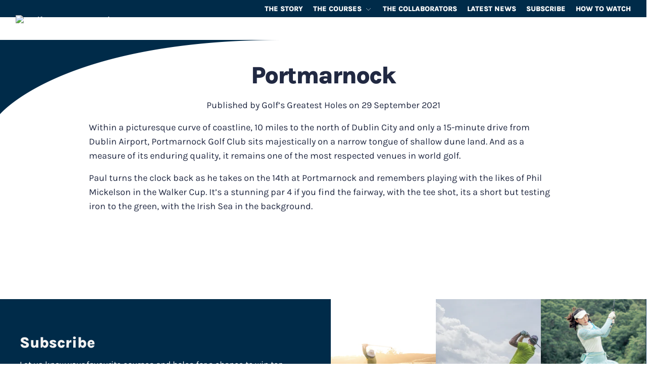

--- FILE ---
content_type: text/html; charset=UTF-8
request_url: https://www.golfsgreatestholes.com/courses/julia-course-2/
body_size: 10050
content:

<!DOCTYPE html>
<html lang="en-GB" class="no-js">

<head>
    <meta charset="UTF-8">
    <meta name="viewport" content="width=device-width, initial-scale=1">
    <meta name="viewport" content="initial-scale=1.0, maximum-scale=1.0, user-scalable=no" />
    <link rel="profile" href="http://gmpg.org/xfn/11">
        <meta name='robots' content='index, follow, max-image-preview:large, max-snippet:-1, max-video-preview:-1' />
	<style>img:is([sizes="auto" i], [sizes^="auto," i]) { contain-intrinsic-size: 3000px 1500px }</style>
	
	<!-- This site is optimized with the Yoast SEO plugin v25.0 - https://yoast.com/wordpress/plugins/seo/ -->
	<title>Portmarnock - Golf&#039;s Greatest Holes</title>
	<link rel="canonical" href="https://www.golfsgreatestholes.com/courses/julia-course-2/" />
	<meta property="og:locale" content="en_GB" />
	<meta property="og:type" content="article" />
	<meta property="og:title" content="Portmarnock - Golf&#039;s Greatest Holes" />
	<meta property="og:description" content="Within a picturesque curve of coastline, 10 miles to the north of Dublin City and only a 15-minute drive from Dublin Airport, Portmarnock Golf Club sits majestically on a narrow tongue of shallow dune land. And as a measure of its enduring quality, it remains one of the most respected venues in world golf. Paul [&hellip;]" />
	<meta property="og:url" content="https://www.golfsgreatestholes.com/courses/julia-course-2/" />
	<meta property="og:site_name" content="Golf&#039;s Greatest Holes" />
	<meta property="article:modified_time" content="2021-10-19T10:49:21+00:00" />
	<meta property="og:image" content="https://www.golfsgreatestholes.com/wp-content/uploads/2021/09/Episode-Four-Portmarnock-6-1024x532.png" />
	<meta property="og:image:width" content="1024" />
	<meta property="og:image:height" content="532" />
	<meta property="og:image:type" content="image/png" />
	<meta name="twitter:card" content="summary_large_image" />
	<meta name="twitter:label1" content="Estimated reading time" />
	<meta name="twitter:data1" content="1 minute" />
	<script type="application/ld+json" class="yoast-schema-graph">{"@context":"https://schema.org","@graph":[{"@type":"WebPage","@id":"https://www.golfsgreatestholes.com/courses/julia-course-2/","url":"https://www.golfsgreatestholes.com/courses/julia-course-2/","name":"Portmarnock - Golf&#039;s Greatest Holes","isPartOf":{"@id":"http://www.golfsgreatestholes.com/#website"},"primaryImageOfPage":{"@id":"https://www.golfsgreatestholes.com/courses/julia-course-2/#primaryimage"},"image":{"@id":"https://www.golfsgreatestholes.com/courses/julia-course-2/#primaryimage"},"thumbnailUrl":"https://www.golfsgreatestholes.com/wp-content/uploads/2021/09/Episode-Four-Portmarnock-6.png","datePublished":"2021-09-29T06:35:15+00:00","dateModified":"2021-10-19T10:49:21+00:00","breadcrumb":{"@id":"https://www.golfsgreatestholes.com/courses/julia-course-2/#breadcrumb"},"inLanguage":"en-GB","potentialAction":[{"@type":"ReadAction","target":["https://www.golfsgreatestholes.com/courses/julia-course-2/"]}]},{"@type":"ImageObject","inLanguage":"en-GB","@id":"https://www.golfsgreatestholes.com/courses/julia-course-2/#primaryimage","url":"https://www.golfsgreatestholes.com/wp-content/uploads/2021/09/Episode-Four-Portmarnock-6.png","contentUrl":"https://www.golfsgreatestholes.com/wp-content/uploads/2021/09/Episode-Four-Portmarnock-6.png","width":3185,"height":1655},{"@type":"BreadcrumbList","@id":"https://www.golfsgreatestholes.com/courses/julia-course-2/#breadcrumb","itemListElement":[{"@type":"ListItem","position":1,"name":"Home","item":"http://www.golfsgreatestholes.com/"},{"@type":"ListItem","position":2,"name":"Portmarnock"}]},{"@type":"WebSite","@id":"http://www.golfsgreatestholes.com/#website","url":"http://www.golfsgreatestholes.com/","name":"Golf&#039;s Greatest Holes","description":"","potentialAction":[{"@type":"SearchAction","target":{"@type":"EntryPoint","urlTemplate":"http://www.golfsgreatestholes.com/?s={search_term_string}"},"query-input":{"@type":"PropertyValueSpecification","valueRequired":true,"valueName":"search_term_string"}}],"inLanguage":"en-GB"}]}</script>
	<!-- / Yoast SEO plugin. -->


<link rel='dns-prefetch' href='//static.addtoany.com' />
<link rel='dns-prefetch' href='//www.golfsgreatestholes.com' />
<link rel="alternate" type="application/rss+xml" title="Golf&#039;s Greatest Holes &raquo; Feed" href="https://www.golfsgreatestholes.com/feed/" />
<link rel="alternate" type="application/rss+xml" title="Golf&#039;s Greatest Holes &raquo; Comments Feed" href="https://www.golfsgreatestholes.com/comments/feed/" />
<link rel="alternate" type="application/rss+xml" title="Golf&#039;s Greatest Holes &raquo; Portmarnock Comments Feed" href="https://www.golfsgreatestholes.com/courses/julia-course-2/feed/" />
<script type="text/javascript">
/* <![CDATA[ */
window._wpemojiSettings = {"baseUrl":"https:\/\/s.w.org\/images\/core\/emoji\/15.1.0\/72x72\/","ext":".png","svgUrl":"https:\/\/s.w.org\/images\/core\/emoji\/15.1.0\/svg\/","svgExt":".svg","source":{"concatemoji":"https:\/\/www.golfsgreatestholes.com\/wp-includes\/js\/wp-emoji-release.min.js?ver=6.8"}};
/*! This file is auto-generated */
!function(i,n){var o,s,e;function c(e){try{var t={supportTests:e,timestamp:(new Date).valueOf()};sessionStorage.setItem(o,JSON.stringify(t))}catch(e){}}function p(e,t,n){e.clearRect(0,0,e.canvas.width,e.canvas.height),e.fillText(t,0,0);var t=new Uint32Array(e.getImageData(0,0,e.canvas.width,e.canvas.height).data),r=(e.clearRect(0,0,e.canvas.width,e.canvas.height),e.fillText(n,0,0),new Uint32Array(e.getImageData(0,0,e.canvas.width,e.canvas.height).data));return t.every(function(e,t){return e===r[t]})}function u(e,t,n){switch(t){case"flag":return n(e,"\ud83c\udff3\ufe0f\u200d\u26a7\ufe0f","\ud83c\udff3\ufe0f\u200b\u26a7\ufe0f")?!1:!n(e,"\ud83c\uddfa\ud83c\uddf3","\ud83c\uddfa\u200b\ud83c\uddf3")&&!n(e,"\ud83c\udff4\udb40\udc67\udb40\udc62\udb40\udc65\udb40\udc6e\udb40\udc67\udb40\udc7f","\ud83c\udff4\u200b\udb40\udc67\u200b\udb40\udc62\u200b\udb40\udc65\u200b\udb40\udc6e\u200b\udb40\udc67\u200b\udb40\udc7f");case"emoji":return!n(e,"\ud83d\udc26\u200d\ud83d\udd25","\ud83d\udc26\u200b\ud83d\udd25")}return!1}function f(e,t,n){var r="undefined"!=typeof WorkerGlobalScope&&self instanceof WorkerGlobalScope?new OffscreenCanvas(300,150):i.createElement("canvas"),a=r.getContext("2d",{willReadFrequently:!0}),o=(a.textBaseline="top",a.font="600 32px Arial",{});return e.forEach(function(e){o[e]=t(a,e,n)}),o}function t(e){var t=i.createElement("script");t.src=e,t.defer=!0,i.head.appendChild(t)}"undefined"!=typeof Promise&&(o="wpEmojiSettingsSupports",s=["flag","emoji"],n.supports={everything:!0,everythingExceptFlag:!0},e=new Promise(function(e){i.addEventListener("DOMContentLoaded",e,{once:!0})}),new Promise(function(t){var n=function(){try{var e=JSON.parse(sessionStorage.getItem(o));if("object"==typeof e&&"number"==typeof e.timestamp&&(new Date).valueOf()<e.timestamp+604800&&"object"==typeof e.supportTests)return e.supportTests}catch(e){}return null}();if(!n){if("undefined"!=typeof Worker&&"undefined"!=typeof OffscreenCanvas&&"undefined"!=typeof URL&&URL.createObjectURL&&"undefined"!=typeof Blob)try{var e="postMessage("+f.toString()+"("+[JSON.stringify(s),u.toString(),p.toString()].join(",")+"));",r=new Blob([e],{type:"text/javascript"}),a=new Worker(URL.createObjectURL(r),{name:"wpTestEmojiSupports"});return void(a.onmessage=function(e){c(n=e.data),a.terminate(),t(n)})}catch(e){}c(n=f(s,u,p))}t(n)}).then(function(e){for(var t in e)n.supports[t]=e[t],n.supports.everything=n.supports.everything&&n.supports[t],"flag"!==t&&(n.supports.everythingExceptFlag=n.supports.everythingExceptFlag&&n.supports[t]);n.supports.everythingExceptFlag=n.supports.everythingExceptFlag&&!n.supports.flag,n.DOMReady=!1,n.readyCallback=function(){n.DOMReady=!0}}).then(function(){return e}).then(function(){var e;n.supports.everything||(n.readyCallback(),(e=n.source||{}).concatemoji?t(e.concatemoji):e.wpemoji&&e.twemoji&&(t(e.twemoji),t(e.wpemoji)))}))}((window,document),window._wpemojiSettings);
/* ]]> */
</script>
<style id='wp-emoji-styles-inline-css' type='text/css'>

	img.wp-smiley, img.emoji {
		display: inline !important;
		border: none !important;
		box-shadow: none !important;
		height: 1em !important;
		width: 1em !important;
		margin: 0 0.07em !important;
		vertical-align: -0.1em !important;
		background: none !important;
		padding: 0 !important;
	}
</style>
<link rel='stylesheet' id='wp-block-library-css' href='https://www.golfsgreatestholes.com/wp-includes/css/dist/block-library/style.min.css?ver=6.8' type='text/css' media='all' />
<style id='classic-theme-styles-inline-css' type='text/css'>
/*! This file is auto-generated */
.wp-block-button__link{color:#fff;background-color:#32373c;border-radius:9999px;box-shadow:none;text-decoration:none;padding:calc(.667em + 2px) calc(1.333em + 2px);font-size:1.125em}.wp-block-file__button{background:#32373c;color:#fff;text-decoration:none}
</style>
<style id='global-styles-inline-css' type='text/css'>
:root{--wp--preset--aspect-ratio--square: 1;--wp--preset--aspect-ratio--4-3: 4/3;--wp--preset--aspect-ratio--3-4: 3/4;--wp--preset--aspect-ratio--3-2: 3/2;--wp--preset--aspect-ratio--2-3: 2/3;--wp--preset--aspect-ratio--16-9: 16/9;--wp--preset--aspect-ratio--9-16: 9/16;--wp--preset--color--black: #000000;--wp--preset--color--cyan-bluish-gray: #abb8c3;--wp--preset--color--white: #ffffff;--wp--preset--color--pale-pink: #f78da7;--wp--preset--color--vivid-red: #cf2e2e;--wp--preset--color--luminous-vivid-orange: #ff6900;--wp--preset--color--luminous-vivid-amber: #fcb900;--wp--preset--color--light-green-cyan: #7bdcb5;--wp--preset--color--vivid-green-cyan: #00d084;--wp--preset--color--pale-cyan-blue: #8ed1fc;--wp--preset--color--vivid-cyan-blue: #0693e3;--wp--preset--color--vivid-purple: #9b51e0;--wp--preset--gradient--vivid-cyan-blue-to-vivid-purple: linear-gradient(135deg,rgba(6,147,227,1) 0%,rgb(155,81,224) 100%);--wp--preset--gradient--light-green-cyan-to-vivid-green-cyan: linear-gradient(135deg,rgb(122,220,180) 0%,rgb(0,208,130) 100%);--wp--preset--gradient--luminous-vivid-amber-to-luminous-vivid-orange: linear-gradient(135deg,rgba(252,185,0,1) 0%,rgba(255,105,0,1) 100%);--wp--preset--gradient--luminous-vivid-orange-to-vivid-red: linear-gradient(135deg,rgba(255,105,0,1) 0%,rgb(207,46,46) 100%);--wp--preset--gradient--very-light-gray-to-cyan-bluish-gray: linear-gradient(135deg,rgb(238,238,238) 0%,rgb(169,184,195) 100%);--wp--preset--gradient--cool-to-warm-spectrum: linear-gradient(135deg,rgb(74,234,220) 0%,rgb(151,120,209) 20%,rgb(207,42,186) 40%,rgb(238,44,130) 60%,rgb(251,105,98) 80%,rgb(254,248,76) 100%);--wp--preset--gradient--blush-light-purple: linear-gradient(135deg,rgb(255,206,236) 0%,rgb(152,150,240) 100%);--wp--preset--gradient--blush-bordeaux: linear-gradient(135deg,rgb(254,205,165) 0%,rgb(254,45,45) 50%,rgb(107,0,62) 100%);--wp--preset--gradient--luminous-dusk: linear-gradient(135deg,rgb(255,203,112) 0%,rgb(199,81,192) 50%,rgb(65,88,208) 100%);--wp--preset--gradient--pale-ocean: linear-gradient(135deg,rgb(255,245,203) 0%,rgb(182,227,212) 50%,rgb(51,167,181) 100%);--wp--preset--gradient--electric-grass: linear-gradient(135deg,rgb(202,248,128) 0%,rgb(113,206,126) 100%);--wp--preset--gradient--midnight: linear-gradient(135deg,rgb(2,3,129) 0%,rgb(40,116,252) 100%);--wp--preset--font-size--small: 13px;--wp--preset--font-size--medium: 20px;--wp--preset--font-size--large: 36px;--wp--preset--font-size--x-large: 42px;--wp--preset--spacing--20: 0.44rem;--wp--preset--spacing--30: 0.67rem;--wp--preset--spacing--40: 1rem;--wp--preset--spacing--50: 1.5rem;--wp--preset--spacing--60: 2.25rem;--wp--preset--spacing--70: 3.38rem;--wp--preset--spacing--80: 5.06rem;--wp--preset--shadow--natural: 6px 6px 9px rgba(0, 0, 0, 0.2);--wp--preset--shadow--deep: 12px 12px 50px rgba(0, 0, 0, 0.4);--wp--preset--shadow--sharp: 6px 6px 0px rgba(0, 0, 0, 0.2);--wp--preset--shadow--outlined: 6px 6px 0px -3px rgba(255, 255, 255, 1), 6px 6px rgba(0, 0, 0, 1);--wp--preset--shadow--crisp: 6px 6px 0px rgba(0, 0, 0, 1);}:where(.is-layout-flex){gap: 0.5em;}:where(.is-layout-grid){gap: 0.5em;}body .is-layout-flex{display: flex;}.is-layout-flex{flex-wrap: wrap;align-items: center;}.is-layout-flex > :is(*, div){margin: 0;}body .is-layout-grid{display: grid;}.is-layout-grid > :is(*, div){margin: 0;}:where(.wp-block-columns.is-layout-flex){gap: 2em;}:where(.wp-block-columns.is-layout-grid){gap: 2em;}:where(.wp-block-post-template.is-layout-flex){gap: 1.25em;}:where(.wp-block-post-template.is-layout-grid){gap: 1.25em;}.has-black-color{color: var(--wp--preset--color--black) !important;}.has-cyan-bluish-gray-color{color: var(--wp--preset--color--cyan-bluish-gray) !important;}.has-white-color{color: var(--wp--preset--color--white) !important;}.has-pale-pink-color{color: var(--wp--preset--color--pale-pink) !important;}.has-vivid-red-color{color: var(--wp--preset--color--vivid-red) !important;}.has-luminous-vivid-orange-color{color: var(--wp--preset--color--luminous-vivid-orange) !important;}.has-luminous-vivid-amber-color{color: var(--wp--preset--color--luminous-vivid-amber) !important;}.has-light-green-cyan-color{color: var(--wp--preset--color--light-green-cyan) !important;}.has-vivid-green-cyan-color{color: var(--wp--preset--color--vivid-green-cyan) !important;}.has-pale-cyan-blue-color{color: var(--wp--preset--color--pale-cyan-blue) !important;}.has-vivid-cyan-blue-color{color: var(--wp--preset--color--vivid-cyan-blue) !important;}.has-vivid-purple-color{color: var(--wp--preset--color--vivid-purple) !important;}.has-black-background-color{background-color: var(--wp--preset--color--black) !important;}.has-cyan-bluish-gray-background-color{background-color: var(--wp--preset--color--cyan-bluish-gray) !important;}.has-white-background-color{background-color: var(--wp--preset--color--white) !important;}.has-pale-pink-background-color{background-color: var(--wp--preset--color--pale-pink) !important;}.has-vivid-red-background-color{background-color: var(--wp--preset--color--vivid-red) !important;}.has-luminous-vivid-orange-background-color{background-color: var(--wp--preset--color--luminous-vivid-orange) !important;}.has-luminous-vivid-amber-background-color{background-color: var(--wp--preset--color--luminous-vivid-amber) !important;}.has-light-green-cyan-background-color{background-color: var(--wp--preset--color--light-green-cyan) !important;}.has-vivid-green-cyan-background-color{background-color: var(--wp--preset--color--vivid-green-cyan) !important;}.has-pale-cyan-blue-background-color{background-color: var(--wp--preset--color--pale-cyan-blue) !important;}.has-vivid-cyan-blue-background-color{background-color: var(--wp--preset--color--vivid-cyan-blue) !important;}.has-vivid-purple-background-color{background-color: var(--wp--preset--color--vivid-purple) !important;}.has-black-border-color{border-color: var(--wp--preset--color--black) !important;}.has-cyan-bluish-gray-border-color{border-color: var(--wp--preset--color--cyan-bluish-gray) !important;}.has-white-border-color{border-color: var(--wp--preset--color--white) !important;}.has-pale-pink-border-color{border-color: var(--wp--preset--color--pale-pink) !important;}.has-vivid-red-border-color{border-color: var(--wp--preset--color--vivid-red) !important;}.has-luminous-vivid-orange-border-color{border-color: var(--wp--preset--color--luminous-vivid-orange) !important;}.has-luminous-vivid-amber-border-color{border-color: var(--wp--preset--color--luminous-vivid-amber) !important;}.has-light-green-cyan-border-color{border-color: var(--wp--preset--color--light-green-cyan) !important;}.has-vivid-green-cyan-border-color{border-color: var(--wp--preset--color--vivid-green-cyan) !important;}.has-pale-cyan-blue-border-color{border-color: var(--wp--preset--color--pale-cyan-blue) !important;}.has-vivid-cyan-blue-border-color{border-color: var(--wp--preset--color--vivid-cyan-blue) !important;}.has-vivid-purple-border-color{border-color: var(--wp--preset--color--vivid-purple) !important;}.has-vivid-cyan-blue-to-vivid-purple-gradient-background{background: var(--wp--preset--gradient--vivid-cyan-blue-to-vivid-purple) !important;}.has-light-green-cyan-to-vivid-green-cyan-gradient-background{background: var(--wp--preset--gradient--light-green-cyan-to-vivid-green-cyan) !important;}.has-luminous-vivid-amber-to-luminous-vivid-orange-gradient-background{background: var(--wp--preset--gradient--luminous-vivid-amber-to-luminous-vivid-orange) !important;}.has-luminous-vivid-orange-to-vivid-red-gradient-background{background: var(--wp--preset--gradient--luminous-vivid-orange-to-vivid-red) !important;}.has-very-light-gray-to-cyan-bluish-gray-gradient-background{background: var(--wp--preset--gradient--very-light-gray-to-cyan-bluish-gray) !important;}.has-cool-to-warm-spectrum-gradient-background{background: var(--wp--preset--gradient--cool-to-warm-spectrum) !important;}.has-blush-light-purple-gradient-background{background: var(--wp--preset--gradient--blush-light-purple) !important;}.has-blush-bordeaux-gradient-background{background: var(--wp--preset--gradient--blush-bordeaux) !important;}.has-luminous-dusk-gradient-background{background: var(--wp--preset--gradient--luminous-dusk) !important;}.has-pale-ocean-gradient-background{background: var(--wp--preset--gradient--pale-ocean) !important;}.has-electric-grass-gradient-background{background: var(--wp--preset--gradient--electric-grass) !important;}.has-midnight-gradient-background{background: var(--wp--preset--gradient--midnight) !important;}.has-small-font-size{font-size: var(--wp--preset--font-size--small) !important;}.has-medium-font-size{font-size: var(--wp--preset--font-size--medium) !important;}.has-large-font-size{font-size: var(--wp--preset--font-size--large) !important;}.has-x-large-font-size{font-size: var(--wp--preset--font-size--x-large) !important;}
:where(.wp-block-post-template.is-layout-flex){gap: 1.25em;}:where(.wp-block-post-template.is-layout-grid){gap: 1.25em;}
:where(.wp-block-columns.is-layout-flex){gap: 2em;}:where(.wp-block-columns.is-layout-grid){gap: 2em;}
:root :where(.wp-block-pullquote){font-size: 1.5em;line-height: 1.6;}
</style>
<link rel='stylesheet' id='contact-form-7-css' href='https://www.golfsgreatestholes.com/wp-content/plugins/contact-form-7/includes/css/styles.css?ver=6.0.6' type='text/css' media='all' />
<link rel='stylesheet' id='bootstrap-css' href='https://www.golfsgreatestholes.com/wp-content/themes/ggh/assets/css/bootstrap.min.css?ver=6.8' type='text/css' media='all' />
<link rel='stylesheet' id='slick-css-css' href='https://www.golfsgreatestholes.com/wp-content/themes/ggh/assets/css/slick.css?ver=1.5' type='text/css' media='all' />
<link rel='stylesheet' id='slick-theme-min-css-css' href='https://www.golfsgreatestholes.com/wp-content/themes/ggh/assets/css/slick-theme.css?ver=6.8' type='text/css' media='all' />
<link rel='stylesheet' id='flickity-min-css' href='https://www.golfsgreatestholes.com/wp-content/themes/ggh/assets/css/flickity.min.css?ver=6.8' type='text/css' media='all' />
<link rel='stylesheet' id='wp-new-site-style-css' href='https://www.golfsgreatestholes.com/wp-content/themes/ggh/style.css?ver=6.8' type='text/css' media='all' />
<link rel='stylesheet' id='custom-css' href='https://www.golfsgreatestholes.com/wp-content/themes/ggh/assets/css/custom.css?ver=1.6.3' type='text/css' media='all' />
<link rel='stylesheet' id='style-css' href='https://www.golfsgreatestholes.com/wp-content/themes/ggh/style.css?ver=1.4.4' type='text/css' media='all' />
<link rel='stylesheet' id='addtoany-css' href='https://www.golfsgreatestholes.com/wp-content/plugins/add-to-any/addtoany.min.css?ver=1.16' type='text/css' media='all' />
<script type="text/javascript" id="addtoany-core-js-before">
/* <![CDATA[ */
window.a2a_config=window.a2a_config||{};a2a_config.callbacks=[];a2a_config.overlays=[];a2a_config.templates={};a2a_localize = {
	Share: "Share",
	Save: "Save",
	Subscribe: "Subscribe",
	Email: "Email",
	Bookmark: "Bookmark",
	ShowAll: "Show All",
	ShowLess: "Show less",
	FindServices: "Find service(s)",
	FindAnyServiceToAddTo: "Instantly find any service to add to",
	PoweredBy: "Powered by",
	ShareViaEmail: "Share via email",
	SubscribeViaEmail: "Subscribe via email",
	BookmarkInYourBrowser: "Bookmark in your browser",
	BookmarkInstructions: "Press Ctrl+D or \u2318+D to bookmark this page",
	AddToYourFavorites: "Add to your favourites",
	SendFromWebOrProgram: "Send from any email address or email program",
	EmailProgram: "Email program",
	More: "More&#8230;",
	ThanksForSharing: "Thanks for sharing!",
	ThanksForFollowing: "Thanks for following!"
};
/* ]]> */
</script>
<script type="text/javascript" defer src="https://static.addtoany.com/menu/page.js" id="addtoany-core-js"></script>
<script type="text/javascript" src="https://www.golfsgreatestholes.com/wp-includes/js/jquery/jquery.min.js?ver=3.7.1" id="jquery-core-js"></script>
<script type="text/javascript" src="https://www.golfsgreatestholes.com/wp-includes/js/jquery/jquery-migrate.min.js?ver=3.4.1" id="jquery-migrate-js"></script>
<script type="text/javascript" defer src="https://www.golfsgreatestholes.com/wp-content/plugins/add-to-any/addtoany.min.js?ver=1.1" id="addtoany-jquery-js"></script>
<script type="text/javascript" src="https://www.golfsgreatestholes.com/wp-content/themes/ggh/assets/js/bootstrap.min.js?ver=6.8" id="bootstrap-js-js"></script>
<script type="text/javascript" src="https://www.golfsgreatestholes.com/wp-content/themes/ggh/assets/js/slick.min.js?ver=6.8" id="slick-min-js-js"></script>
<script type="text/javascript" src="https://www.golfsgreatestholes.com/wp-content/themes/ggh/assets/js/custom.js?ver=1.4.6" id="custom-js-js"></script>
<script type="text/javascript" src="https://www.golfsgreatestholes.com/wp-content/themes/ggh/assets/js/flickity.pkgd.js?ver=6.8" id="flickity-pkgd-js-js"></script>
<link rel="https://api.w.org/" href="https://www.golfsgreatestholes.com/wp-json/" /><link rel="EditURI" type="application/rsd+xml" title="RSD" href="https://www.golfsgreatestholes.com/xmlrpc.php?rsd" />
<link rel='shortlink' href='https://www.golfsgreatestholes.com/?p=469' />
<link rel="alternate" title="oEmbed (JSON)" type="application/json+oembed" href="https://www.golfsgreatestholes.com/wp-json/oembed/1.0/embed?url=https%3A%2F%2Fwww.golfsgreatestholes.com%2Fcourses%2Fjulia-course-2%2F" />
<link rel="alternate" title="oEmbed (XML)" type="text/xml+oembed" href="https://www.golfsgreatestholes.com/wp-json/oembed/1.0/embed?url=https%3A%2F%2Fwww.golfsgreatestholes.com%2Fcourses%2Fjulia-course-2%2F&#038;format=xml" />
    <!-- Global site tag (gtag.js) - Google Analytics -->
    <script async src="https://www.googletagmanager.com/gtag/js?id=G-5Z89N27727"></script>
    <script>
        window.dataLayer = window.dataLayer || [];

        function gtag() {
            dataLayer.push(arguments);
        }
        gtag('js', new Date());

        gtag('config', 'G-5Z89N27727');
    </script>
</head>

<body class="wp-singular courses-template-default single single-courses postid-469 wp-theme-ggh">
        <div class="bigLogo scroll_logo_top">
                    <a class="navbar-brand-big" href="https://www.golfsgreatestholes.com" title="Golf&#039;s Greatest Holes">

                <!-- <img class="img-fluid" src="https://i.ibb.co/02CfPMD/Logo-2.png" alt="Golf&#039;s Greatest Holes" /> -->
            </a>
            </div>
    <header id="header" class="top_header">


                <div class="container-fluid">
            <div id="main_navbar" class="header-menu">
                <nav class="navbar navbar-expand-xl navbar-dark">
                                            <a class="navbar-brand" href="https://www.golfsgreatestholes.com" title="Golf&#039;s Greatest Holes">
                            <img class="img-fluid" src="https://gghprod.wpengine.com/wp-content/uploads/2021/09/Logo__medium_-removebg-preview.png" alt="Golf&#039;s Greatest Holes" />
                            <!-- <img class="img-fluid" src="https://i.ibb.co/02CfPMD/Logo-2.png" alt="Golf&#039;s Greatest Holes" /> -->
                        </a>
                                        <button class="navbar-toggler" type="button" data-toggle="collapse" data-target="#collapsibleNavbar">
                        <span class="navbar-toggler-icon"></span>
                    </button>
                    <div class="collapse navbar-collapse" id="collapsibleNavbar">
                        <ul id="menu-main-menu" class="navbar-nav ml-auto"><li id="menu-item-647" class="menu-item menu-item-type-post_type menu-item-object-page menu-item-647"><a href="https://www.golfsgreatestholes.com/the-story/">The Story</a></li>
<li id="menu-item-879" class="menu-item menu-item-type-post_type menu-item-object-page menu-item-has-children menu-item-879"><a href="https://www.golfsgreatestholes.com/series-1/">The Courses</a>
<ul class="sub-menu">
	<li id="menu-item-876" class="menu-item menu-item-type-post_type menu-item-object-page menu-item-876"><a href="https://www.golfsgreatestholes.com/series-1/"><span>Series 1</span><span>Ireland &amp; Northern Ireland</span></a></li>
	<li id="menu-item-881" class="menu-item menu-item-type-post_type menu-item-object-page menu-item-881"><a href="https://www.golfsgreatestholes.com/series-2/"><span>Series 2</span><span>Portugal</span></a></li>
	<li id="menu-item-1128" class="menu-item menu-item-type-post_type menu-item-object-page menu-item-1128"><a href="https://www.golfsgreatestholes.com/series-3/">Series 3</a></li>
</ul>
</li>
<li id="menu-item-716" class="menu-item menu-item-type-post_type menu-item-object-page menu-item-716"><a href="https://www.golfsgreatestholes.com/the-collaborators/">The collaborators</a></li>
<li id="menu-item-23" class="menu-item menu-item-type-post_type menu-item-object-page menu-item-23"><a href="https://www.golfsgreatestholes.com/latest-news/">Latest news</a></li>
<li id="menu-item-888" class="menu-item menu-item-type-custom menu-item-object-custom menu-item-888"><a href="https://gghprod.wpengine.com/get-involved/">Subscribe</a></li>
<li id="menu-item-22" class="menu-item menu-item-type-post_type menu-item-object-page menu-item-22"><a href="https://www.golfsgreatestholes.com/how-to-watch/">How to watch</a></li>
</ul>                    </div>
                </nav>
            </div>
        </div>

    </header>

<div class="single_blog">
	<div class="single_blog_container">
		<div class="container">
			<article id="post-469" class="post-469 courses type-courses status-publish has-post-thumbnail hentry course-category-episode-4">	
				<div class="detail-wrap">
					<div class="single-title">
						<h2>Portmarnock</h2>
						<p>Published by Golf’s Greatest Holes on 29 September 2021 </p>
					</div>	

					<div class="entry-content single_golfers">
						<p>Within a picturesque curve of coastline, 10 miles to the north of Dublin City and only a 15-minute drive from Dublin Airport, Portmarnock Golf Club sits majestically on a narrow tongue of shallow dune land. And as a measure of its enduring quality, it remains one of the most respected venues in world golf.</p>
<p>Paul turns the clock back as he takes on the 14th at Portmarnock and remembers playing with the likes of Phil Mickelson in the Walker Cup. It’s a stunning par 4 if you find the fairway, with the tee shot, its a short but testing iron to the green, with the Irish Sea in the background.</p>
					</div><!-- .entry-content -->
				</div>

			</article><!-- #post-## -->
		</div>
	</div>
	

</div>
<section class="get-section mobile-spacing">

	<div class="row">

		<div class="col-12 col-lg-6">
			<div class="get-max box-padding">

				<div class="get-text">
					<h2>Subscribe</h2>
					<p>Let us know your favourite courses and holes for a chance to win top prizes and kit from our sponsors. And you never know, we might film series 2 at a course you love!

</p>
				</div>
				<div class="get-sub  socialBanner">
					<div class="get-link">
						<div class="twitter-link">
							
							
															<a class="facebook_link" href="http://www.facebook.com/golfsgreatestholes/" target="_blank"><img src="https://www.golfsgreatestholes.com/wp-content/themes/ggh/assets/images/facebook-square.png" alt="No Image Found"></a>
							
						</div>
						<div class="send-text">
							<p>Send us your images and video using</p>
							<h5 class="text-extraBold">#golfsgreatestholes</h5>
						</div>
					</div>
				</div>
				<div class="sub-text">
					<p>Let us know your favourite courses and holes, and we’ll enter you into our prize draw. You’ll also get regular series updates news and golfing insights from us.

</p>
					<div class="get">
													<a href="https://gghprod.wpengine.com/get-involved/">Subscribe</a>
						
					</div>
				</div>
			</div>
		</div>
		<div class="col-12 col-lg-6 d-none d-lg-block">
							<ul class="gallery-sec ">
											<li style="background-image: url('https://www.golfsgreatestholes.com/wp-content/uploads/2021/09/gallery-1.png')">

						</li>
											<li style="background-image: url('https://www.golfsgreatestholes.com/wp-content/uploads/2021/09/gallery-2.png')">

						</li>
											<li style="background-image: url('https://www.golfsgreatestholes.com/wp-content/uploads/2021/09/gallery-3.png')">

						</li>
											<li style="background-image: url('https://www.golfsgreatestholes.com/wp-content/uploads/2021/10/girl-golfer.jpg')">

						</li>
											<li style="background-image: url('https://www.golfsgreatestholes.com/wp-content/uploads/2021/09/gallery-4.png')">

						</li>
											<li style="background-image: url('https://www.golfsgreatestholes.com/wp-content/uploads/2021/10/stick_banner_image.png')">

						</li>
									</ul>

					</div>
		<div class="col-12 col-lg-6 d-lg-none">
			
				<ul class="gallery-sec">
											<li>
							<img src=" https://www.golfsgreatestholes.com/wp-content/uploads/2021/09/gallery-1.png" alt="">
						</li>
											<li>
							<img src=" https://www.golfsgreatestholes.com/wp-content/uploads/2021/09/gallery-2.png" alt="">
						</li>
											<li>
							<img src=" https://www.golfsgreatestholes.com/wp-content/uploads/2021/09/gallery-3.png" alt="">
						</li>
											<li>
							<img src=" https://www.golfsgreatestholes.com/wp-content/uploads/2021/10/girl-golfer.jpg" alt="">
						</li>
											<li>
							<img src=" https://www.golfsgreatestholes.com/wp-content/uploads/2021/09/gallery-4.png" alt="">
						</li>
											<li>
							<img src=" https://www.golfsgreatestholes.com/wp-content/uploads/2021/10/stick_banner_image.png" alt="">
						</li>
									</ul>
					</div>
	</div>

</section>

<footer class="site-footer" role="contentinfo">
    <div class="footer_top">
        <div class="container">
            <div class="row">
                <div class="col-md-10">
                    <div class="footer_title">
                        <p class="copy">&copy; 2026 Golf’s Greatest Holes. All rights reserved. </p>
                        <!-- <h3>Explore</h3> -->
                        <div class="footer_menus">
                            <div class="footer_sec">
                                <div class="menu-footer-menu-container"><ul id="menu-footer-menu" class="list-unstyled"><li id="menu-item-38" class="menu-item menu-item-type-post_type menu-item-object-page menu-item-38"><a href="https://www.golfsgreatestholes.com/the-story/">The Story</a></li>
<li id="menu-item-31" class="menu-item menu-item-type-post_type menu-item-object-page menu-item-31"><a href="https://www.golfsgreatestholes.com/latest-news/">Latest news</a></li>
<li id="menu-item-889" class="menu-item menu-item-type-custom menu-item-object-custom menu-item-889"><a href="https://gghprod.wpengine.com/get-involved/">Subscribe</a></li>
<li id="menu-item-32" class="menu-item menu-item-type-post_type menu-item-object-page menu-item-32"><a href="https://www.golfsgreatestholes.com/how-to-watch/">How to watch</a></li>
</ul></div>
                            </div>
                        </div>
                    </div>
                </div>


                <div class="col-md-2">
                    <div class="footer_social">

                        <div class="footer_facebook">
                            <a href="https://www.instagram.com/golfsgreatestholes/?utm_medium=copy_link+"><img src="https://www.golfsgreatestholes.com/wp-content/themes/ggh/assets/images/facebook-square.png" alt="No Image Found"></a>
                        </div>
                        <div class=" footer_twitter">
                            <a href="https://twitter.com/Golfs_greatest"><img src="https://www.golfsgreatestholes.com/wp-content/themes/ggh/assets/images/twitter-square.png" alt="No Image Found"></a>
                        </div>
                        <div class=" footer_youtube">
                            <a href="https://www.youtube.com/channel/UC1YrCe0rU7ISeM0B8-ixhyw"><img src="https://www.golfsgreatestholes.com/wp-content/themes/ggh/assets/images/youtube-square.png" alt="No Image Found"></a>
                        </div>
                    </div>
                </div>

                <!--  <div class=" col-md-3">
                                        <div class="footer_social">
                                            <h3>Connect</h3>
                                            <div class="footer_facebook">
                                                                                                    <a href="">Facebook</a>
                                                                                            </div>
                                            <div class="footer_twitter">
                                                                                                    <a href="">Twitter</a>
                                                                                            </div>
                                            <div class="footer_youtube">
                                                                                                    <a href="">YouTube</a>
                                                                                            </div>
                                        </div>
                        </div> -->
            </div>

        </div>
    </div>
</footer>


<div class="footer_bottom">
    <div class="container">
        <div class="row suppport_images justify-content-center">
            
                                                                                                        <div class="col-6 col-md-3 footer_logo">
                        <a href="https://www.golfsgreatestholes.com/collaborators-category/motocaddy"> <img src="https://www.golfsgreatestholes.com/wp-content/uploads/2021/09/moto.png" alt=""></a>
                    </div>
                                                                <div class="col-6 col-md-3 footer_logo">
                        <a href="https://www.golfsgreatestholes.com/collaborators-category/onegreenway"> <img src="https://www.golfsgreatestholes.com/wp-content/uploads/2023/04/ONE-GREEN-WAY-CHRIS-HOLLINS.png" alt=""></a>
                    </div>
                                                                <div class="col-6 col-md-3 footer_logo">
                        <a href="https://www.golfsgreatestholes.com/collaborators-category/spx"> <img src="https://www.golfsgreatestholes.com/wp-content/uploads/2023/04/spx-logo.jpg" alt=""></a>
                    </div>
                                                                <div class="col-6 col-md-3 footer_logo">
                        <a href="https://www.golfsgreatestholes.com/collaborators-category/greenjacket"> <img src="https://www.golfsgreatestholes.com/wp-content/uploads/2023/04/1-GreenJacket_LogoOficial_positivo_RGB.jpg" alt=""></a>
                    </div>
                                                                <div class="col-6 col-md-3 footer_logo">
                        <a href="https://www.golfsgreatestholes.com/collaborators-category/visitalgarve"> <img src="https://www.golfsgreatestholes.com/wp-content/uploads/2023/04/LogoVisitAlgarve_rbg_pos.png" alt=""></a>
                    </div>
                                                                <div class="col-6 col-md-3 footer_logo">
                        <a href="https://www.golfsgreatestholes.com/collaborators-category/visitcascais"> <img src="https://www.golfsgreatestholes.com/wp-content/uploads/2023/04/cascais.jpg" alt=""></a>
                    </div>
                                                                <div class="col-6 col-md-3 footer_logo">
                        <a href="https://www.golfsgreatestholes.com/collaborators-category/avis"> <img src="https://www.golfsgreatestholes.com/wp-content/uploads/2022/05/Avis-Logo_RGB_149x72.png" alt=""></a>
                    </div>
                                                                <div class="col-6 col-md-3 footer_logo">
                        <a href="https://www.golfsgreatestholes.com/collaborators-category/fairway-and-greene"> <img src="https://www.golfsgreatestholes.com/wp-content/uploads/2021/09/Fairway-and-Greene.png" alt=""></a>
                    </div>
                                                                <div class="col-6 col-md-3 footer_logo">
                        <a href="https://www.golfsgreatestholes.com/collaborators-category/itgm"> <img src="https://www.golfsgreatestholes.com/wp-content/uploads/2021/10/ezgif.com-gif-maker-2-1.png" alt=""></a>
                    </div>
                                                                </div>
    </div>
</div>




<script type="speculationrules">
{"prefetch":[{"source":"document","where":{"and":[{"href_matches":"\/*"},{"not":{"href_matches":["\/wp-*.php","\/wp-admin\/*","\/wp-content\/uploads\/*","\/wp-content\/*","\/wp-content\/plugins\/*","\/wp-content\/themes\/ggh\/*","\/*\\?(.+)"]}},{"not":{"selector_matches":"a[rel~=\"nofollow\"]"}},{"not":{"selector_matches":".no-prefetch, .no-prefetch a"}}]},"eagerness":"conservative"}]}
</script>
<script type="text/javascript" src="https://www.golfsgreatestholes.com/wp-includes/js/dist/hooks.min.js?ver=4d63a3d491d11ffd8ac6" id="wp-hooks-js"></script>
<script type="text/javascript" src="https://www.golfsgreatestholes.com/wp-includes/js/dist/i18n.min.js?ver=5e580eb46a90c2b997e6" id="wp-i18n-js"></script>
<script type="text/javascript" id="wp-i18n-js-after">
/* <![CDATA[ */
wp.i18n.setLocaleData( { 'text direction\u0004ltr': [ 'ltr' ] } );
/* ]]> */
</script>
<script type="text/javascript" src="https://www.golfsgreatestholes.com/wp-content/plugins/contact-form-7/includes/swv/js/index.js?ver=6.0.6" id="swv-js"></script>
<script type="text/javascript" id="contact-form-7-js-before">
/* <![CDATA[ */
var wpcf7 = {
    "api": {
        "root": "https:\/\/www.golfsgreatestholes.com\/wp-json\/",
        "namespace": "contact-form-7\/v1"
    }
};
/* ]]> */
</script>
<script type="text/javascript" src="https://www.golfsgreatestholes.com/wp-content/plugins/contact-form-7/includes/js/index.js?ver=6.0.6" id="contact-form-7-js"></script>

<div id="model_id" class="modal fade bs-example-modal-new" tabindex="-1" role="dialog" aria-labelledby="myLargeModalLabel" aria-hidden="true">
    <div class="modal-dialog modal-lg">
        <div class="modal-content">
            <div class="modal-header">
                <button type="button" class="close" data-dismiss="modal" aria-label="Close"><span aria-hidden="true">&times;</span></button>
            </div>
            <div class="modal-body">
                <div class="body-message">
                    <video id="video_id" class="modal-sec" width="300px" height="300px" loop="true" autoplay="autoplay" controls muted>
                        <source src="" type="video/mp4">
                    </video>
                </div>
            </div>
        </div>
    </div>
</div>

</body>

</html>

--- FILE ---
content_type: text/css
request_url: https://www.golfsgreatestholes.com/wp-content/themes/ggh/style.css?ver=6.8
body_size: 58893
content:
/*
Theme Name: ggh 
Theme URI: 
Author: 
Author URI: 
Description: 
Version: 11.0.2
License: GNU General Public License v2 or later
License URI: http://www.gnu.org/licenses/gpl-2.0.html
Text Domain: ggh
Tags: 
*/


/*--------------------------------------------------------------
# Normalize
--------------------------------------------------------------*/


/* @font-face {
	font-family: 'Karla-ExtraBold';
	src: url('assets/fonts/Karla-ExtraBold.eot');
	src: local('☺'), url('assets/fonts/Karla-ExtraBold.woff') format('woff'), 
	url('assets/fonts/Karla-ExtraBold.ttf') format('truetype'), 
	url('assets/fonts/Karla-ExtraBold.svg') format('svg');
	font-weight: normal;
	font-style: normal;
} */

@font-face {
    font-family: 'Karla-ExtraBold';
    src: url('assets/fonts/Karla-ExtraBold.eot');
    src: url('assets/fonts/Karla-ExtraBold.eot?#iefix') format('embedded-opentype'), url('assets/fonts/Karla-ExtraBold.svg#Karla-ExtraBold') format('svg'), url('assets/fonts/Karla-ExtraBold.ttf') format('truetype'), url('assets/fonts/Karla-ExtraBold.woff') format('woff'), url('assets/fonts/Karla-ExtraBold.woff2') format('woff2');
    font-weight: normal;
    font-style: normal;
}

@font-face {
    font-family: 'Karla-Regular';
    src: url('assets/fonts/Karla-Regular.eot');
    src: url('assets/fonts/Karla-Regular.eot?#iefix') format('embedded-opentype'), url('assets/fonts/Karla-Regular.svg#Karla-Regular') format('svg'), url('assets/fonts/Karla-Regular.ttf') format('truetype'), url('assets/fonts/Karla-Regular.woff') format('woff'), url('assets/fonts/Karla-Regular.woff2') format('woff2');
    font-weight: normal;
    font-style: normal;
}

@font-face {
    font-family: 'WorkSans-Regular';
    src: url('assets/fonts/WorkSans-Regular.eot');
    src: local('☺'), url('assets/fonts/WorkSans-Regular.woff') format('woff'), url('assets/fonts/WorkSans-Regular.ttf') format('truetype'), url('assets/fonts/WorkSans-Regular.svg') format('svg');
    font-weight: normal;
    font-style: normal;
}

@font-face {
    font-family: 'Karla-Bold';
    src: url('assets/fonts/Karla-Bold.eot');
    src: url('assets/fonts/Karla-Bold.eot?#iefix') format('embedded-opentype'), url('assets/fonts/Karla-Bold.svg#Karla-Bold') format('svg'), url('assets/fonts/Karla-Bold.ttf') format('truetype'), url('assets/fonts/Karla-Bold.woff') format('woff'), url('assets/fonts/Karla-Bold.woff2') format('woff2');
    font-weight: normal;
    font-style: normal;
}

@font-face {
    font-family: 'Karla-Light';
    src: url('assets/fonts/Karla-Light.eot');
    src: url('assets/fonts/Karla-Light.eot?#iefix') format('embedded-opentype'), url('assets/fonts/Karla-Light.svg#Karla-Light') format('svg'), url('assets/fonts/Karla-Light.ttf') format('truetype'), url('assets/fonts/Karla-Light.woff') format('woff'), url('assets/fonts/Karla-Light.woff2') format('woff2');
    font-weight: normal;
    font-style: normal;
}

body {
    font-size: 16px;
    /* font-family: 'Kollektif-Regular'; */
    color: #000;
}

* {
    line-height: normal;
}

h1,
h2,
h3,
h4,
h5,
h6,
p,
a {
    line-height: normal;
}

p {
    margin-bottom: 15px;
}

a {
    outline: none;
    color: #003883;
}

a:hover,
a:focus {
    color: #1d9f9e;
    outline: none;
}

button,
button:focus {
    outline: none;
}

br {
    line-height: 0;
}
.menu-item{
    position: relative;
}
.menu-item.menu-item-has-children:after{
    content: "";
background-image: url("data:image/svg+xml,%3Csvg xmlns='http://www.w3.org/2000/svg' viewBox='0 0 384 512'%3E%3C!--! Font Awesome Pro 6.3.0 by @fontawesome - https://fontawesome.com License - https://fontawesome.com/license (Commercial License) Copyright 2023 Fonticons, Inc. --%3E%3Cpath d='M191.1 352c-1.1 0-3.969-.7344-5.531-2.219L34.47 205.8c-3.187-3.047-3.312-8.125-.25-11.31c3.094-3.188 8.156-3.281 11.31-.25l146.5 138.7l146.5-138.7c3.219-3.031 8.281-2.938 11.31 .25c3.062 3.188 2.937 8.266-.25 11.31l-151.1 144C195.1 351.3 193.1 352 191.1 352z'/%3E%3C/svg%3E");    
display: inline-block;
filter: invert(99%) sepia(4%) saturate(2%) hue-rotate(292deg) brightness(115%) contrast(100%);
    height: 6px;
    width: auto;
    background-repeat: no-repeat;
    height: 14px;
    width: 14px;
    margin-left: 4px;
    margin-bottom: -2.5px;
    transition: 0.2s all cubic-bezier(.17,.67,.83,.67);
}
.menu-item ul.sub-menu{
    height: 0px;
    overflow: hidden;
    list-style: none;
    padding-left: 0px;
    padding-left: 32px;
    padding-right: 32px;
     padding-top: 0px;
     padding-bottom: 0px;
    background-color: #002B49;
        left: 50%;
    transform: translateX(-50%);
    transition: 0.2s all cubic-bezier(.17,.67,.83,.67);
    border-radius: 0px 0px 10px 10px;
}
.menu-item ul.sub-menu li{
    margin: 0;
    padding: 12px;
    border-bottom: 1px solid rgba(255, 255, 255, 0.1);
}
.menu-item ul.sub-menu li:last-of-type{
     border-bottom: none;
     padding-bottom: 0px;
}
.menu-item ul.sub-menu li a{
    display: flex;
    flex-direction: column;
        white-space: nowrap;
}
.menu-item ul.sub-menu li span{
       transition: 0.5s all ease;
}
.menu-item ul.sub-menu li a:hover span{
       color: #94BD19 !important;
}
.menu-item ul.sub-menu li a span:first-of-type{
    font-family: 'Karla-ExtraBold';
font-size: 14px;
line-height: 16px;
text-transform: uppercase;
color: #FFFFFF;
white-space: nowrap;
margin-bottom: 4px;
}
.menu-item ul.sub-menu li a span:last-of-type{
    font-family: 'Karla-Regular';
    font-size: 14px;
    line-height: 16px;
    color: #FFFFFF;
    opacity: 0.5;
    white-space: nowrap;
}
.menu-item:hover ul.sub-menu{
     height: auto;
     padding-top: 40px;
     padding-bottom: 32px;
       transition: 0.2s all cubic-bezier(.17,.67,.83,.67);
}
.menu-item.menu-item-has-children:hover:after{
transform: rotate(180deg);
filter: invert(79%) sepia(21%) saturate(2015%) hue-rotate(24deg) brightness(90%) contrast(80%);
}


@media(max-width: 1199px) {
    .menu-item.menu-item-has-children:after{
        display: none;
    }
    .menu-item ul.sub-menu{
        position: relative;
        max-width: 400px;
        height: auto;
        padding-top: 12px;
        padding-bottom: 12px;
        border-radius: 10px 10px 10px 10px;
        margin-top: 30px;
    }
    .menu-item ul.sub-menu li:last-of-type{
        padding: 12px;
    }
    #collapsibleNavbar{
            overflow-y: scroll !important;
    }
}

/*<============== css start ==============>*/

body {
    overflow-x: hidden;
}
.navbar{
padding-top: 0px;
padding-bottom: 0px;
}
.navbar-brand {
    max-width: 275px;
}

.navbar-brand img {
    width: 100%;
    max-width: 130px;
}
.navbar-dark .navbar-brand{
    opacity: 1;
    position: relative;
    top: 24px;
}

.top_header {
    background-color: #002B49;
    /* padding: 15px 0; */
    position: fixed;
    width: 100%;
    top: 0;
    z-index: 11;
}

.menu-item {
       margin-right: 0;
    margin-left: 32px;
}
ul.sub-menu{
    position: absolute;
}
.menu-item a {
    font-size: 14px;
    text-transform: uppercase;
    font-family: 'Karla-ExtraBold';
    color: #fff;
    transition: 0.5s all ease;
}

.menu-item a:hover {
    text-decoration: none;
    color: #94BD19;
}

.navbar-toggler {
    border-color: #fff !important;
}

.space_content {
    padding-top: 100px;
    padding-bottom: 100px;
}

.page-title {
    font-size: 48px;
}

.space_content .page-title {
    font-family: 'karla-extrabold';
    text-align: center;
    color: #212942;
}

.search_not_found p {
    text-align: center;
    font-size: 18px;
    font-family: 'karla-regular';
}

.search_not_found .search-form .search-field {
    width: 100%;
    padding: 15px 25px;
    font-size: 18px;
    line-height: 28px;
    color: #9094A0;
    border-radius: 5px;
    border: 1px solid #212942;
}

.search_not_found .search-form {
    text-align: center;
    margin-top: 40px;
}

.search_not_found .search-form label {
    margin: 0;
}

.search_not_found .search-form .search-submit {
    width: 100%;
    padding: 20px 0;
    font-size: 18px;
    line-height: 18px;
    background-color: #002B49;
    letter-spacing: -0.25px;
    font-family: 'Karla-Regular';
    border: 1px solid #002849;
    border-radius: 5px;
    cursor: pointer;
    transition: 0.3s;
    max-width: 170px;
    margin-left: 20px;
    color: #fff;
}

.search_not_found .search-form .search-submit:hover {
    background-color: #94BD19;
    border: 1px solid #94BD19;
}

.scroll_logo_top {
    position: relative;
}

.scroll_logo_top::before {
    content: '';
    max-width: 560px;
    position: fixed;
    top: 79px;
    height: 400px;
    width: 100%;
    background-image: url('assets/images/Curve.png');
    left: 0;
    z-index: 1;
    background-repeat: no-repeat;
    background-size: 100%;
    height: 148px;
}
.scroll_logo_top.active::before{
    top: 108px;
}
.banner-section.dark_layer{
margin-top: 75px;
max-height: 720px;
}
.banner-section.dark_layer.courses .video-block video{
max-height: 480px;
}
.modal-lg{
    max-width: 100%;
}
.modal{
    top: 7vh;

}
.modal h4{
    color: #002B49;
    text-align: left;
    margin-bottom: 8px;
    
}
.modal p{
    font-size: 18px;
line-height: 28px;
color: #002B49;

}
.modal-content{
    max-height: 500px;
}

.promo h4{
font-family: 'Karla-ExtraBold';

font-size: 32px;
line-height: 42px;

text-align: center;
color: #FFFFFF;

}



.scroll_logo_top {
    position: absolute;
    max-width: 800px;
    height: 400px;
    width: 100%;
    z-index: 10;
    top: 75px;
}

.navbar-brand-big {
    position: fixed;
    z-index: 9;
    left: 30px;
    top: 30px;
    max-width: 135px;
}

.error-404,
.search_page {
    color: #212942;
}

.back_to_home {
    padding: 10px 10px;
    background-color: transparent;
    border: 2px solid #212942;
    color: #212942;
    border-radius: 5px;
    font-size: 20px;
    cursor: pointer;
    display: block;
    max-width: 150px;
    margin: 0 auto;
    margin-top: 40px;
}

.back_to_home:hover {
    text-decoration: none;
    color: #94BD19;
    border-color: #94BD19;
}

.heading {
    font-family: 'Karla-ExtraBold';
    color: #212942;
    text-align: center;
    font-size: 32px;
    line-height: 42px;
    letter-spacing: -1px;
    margin-bottom: 25px;
}

.feature-section .heading,
.logo-section .heading {
    margin-bottom: 25px;
}

.top_bottom_space {
    padding-top: 70px;
    padding-bottom: 70px;
}

.bg_grey {
    background-color: #f4f4f5;
}

.feature-section .slick-arrow,
.logo-section .slick-arrow,
.Courses_slider .slick-arrow {
    display: none !important;
}
.feature-section .slick-arrow, .logo-section .slick-arrow{
display: block !important;
}
.feature-section .slick-prev, .feature-section .slick-next{
top: 38%;
}
.CourseCatSlider .slick-prev, .CourseCatSlider .slick-next{
top: 34%;
}
.logo-section .slick-prev, .logo-section .slick-next{
    top: 34%;
}
@media(max-width: 700px) {
.feature-section .slick-arrow.slick-next{
    right: 0;
}
.feature-section .slick-arrow.slick-prev{
    left: -16px;
}
}
@media(max-width: 700px) {
.feature-section .slick-arrow.slick-next, .logo-section .slick-arrow.slick-next{
    right: 0;
}
.feature-section .slick-arrow.slick-prev, .logo-section .slick-arrow.slick-prev{
    left: -16px;
}
}
.feature-section .slick-arrow:before, .logo-section .slick-arrow:before{
display: none;
}
.feature-section .slick-arrow img, .logo-section .slick-arrow img, .CourseCatSlider .slick-arrow img{
height: 32px;
width: 32px;
}
.feature-section .slick-arrow.slick-prev img, .logo-section .slick-arrow.slick-prev img,  .CourseCatSlider .slick-arrow.slick-prev img{
transform: rotate(180deg);
}
.feature-section .slick-arrow.slick-disabled, .logo-section .slick-arrow.slick-disabled, .CourseCatSlider .slick-arrow.slick-disabled{
    opacity: 0.25;
    cursor:not-allowed;
}
.CourseCatSlider .slick-prev{
    left: -60px;
}
.CourseCatSlider .slide_img{
    border-radius: 8px;
    height: 292px;
}


.feature-section .slick-slide {
    opacity: 1;
}

.feature-section .slick-slide.slick-active {
    opacity: 1;
}

.logo-slide .slick-list.draggable {
    position: relative;
}

.banner-img img {
    width: 100%;
}

.logo-slide .slick-list.draggable::before {

    width: 185px;
    height: 100%;
    background-color: rgba(255, 255, 255, 0.9);
    position: absolute;
    left: 0;
    z-index: 9;
}

.logo-slide .slick-list.draggable::after {
    
    width: 185px;
    height: 100%;
    background-color: rgba(255, 255, 255, 0.9);
    position: absolute;
    right: 0;
    z-index: 9;
    top: 0;
}

.slider_main_img {
    position: relative;
    border-radius: 5px;
    overflow: hidden;
    max-width: 445px;
    width: 100%;
    margin: 0 auto;
    max-height: 292px;
    max-width: 100%;
}

.slider_content {

    bottom: 25px;
    text-align: center;
    color: #fff;
    z-index: 9;
    margin: 0 auto;
    max-width: 450px;
    width: 100%;
    left: 0;
    right: 0;
    padding: 0 25px;
}
.slider_content .sub_heading{
color: #002B49;
margin-top: 5px;
}
.slider_content .slider_text{
color: #9094A0;
}

.slider_main_img img {
    min-height: 292px;
    width: 100%;
    /* max-width: 450px; */
    height: 100%;
    /* max-height: 256px; */
    object-fit: cover;
    border-radius: 5px;
    transform: scale(1.2);
    transition: 0.5s;
}

.slider_main_img:hover img {
    transform: scale(1);
}

.sub_heading {
    font-family: 'Karla-ExtraBold';
    color: #FFF;
    font-size: 24px;
    letter-spacing: -0.37px;
    line-height: 34px;
    text-align: center;
    margin-bottom: 0;
}

.slider_text {
    font-family: 'Karla-ExtraBold';
    color: #FFF;
    font-size: 12px;
    letter-spacing: -0.19px;
    line-height: 12px;
    text-align: center;
}

.feature_slider_box {
    position: relative;
}

.image_templete_shadow {
    position: relative;
        filter: drop-shadow(0px 0px 10px rgba(0, 0, 0, 0.05));
}

.image_templete_shadow::before {
    content: '';
    position: absolute;
    height: 292px;
    width: 100%;
    background: rgba(0, 0, 0, 0.2);
    z-index: 1;
}

.feature_slider_box {
    padding: 0 15px;
}

.news-section .sub_heading h3 {
    /* color: #2C3E50; */
    text-align: left;
    transition: 0.3s;
    min-height: 70px;
}

.news-section .sub_heading,
.container_search .sub_heading {
    color: #2C3E50;
    text-align: left;
    transition: 0.3s;
}
.news-section .sub_heading{
    margin-bottom: 16px;
}

.container_search .sub_heading {
    line-height: normal;
    display: block;
}

.news-section .sub_heading h3 {
    font-size: 24px;
}

.news-section .sub_heading:hover,
.container_search .sub_heading:hover {
    color: #94BD19;
    text-decoration: none;
}

.news_content {
    padding: 30px 40px;

    height: 100%;
    background-color: #F4F4F5;
    display: block;
    flex-direction: column;
    justify-content: space-between;
}
.page-template-default .latest_news_page.news-page .col-centered{
    margin-bottom: 30px;
}
.pagination{
    margin-top: 30px;
}

.ggh-team.top_bottom_space {
    padding-bottom: 80px;
}

.news_text {
    font-family: 'WorkSans-Regular';
    color: #9094A0;
    font-size: 18px;
    line-height: 28px;
    margin-bottom: 0;
}

.news_box {
    border-radius: 8px;
    display: block;
    height: 100%;
}
.page-id-14 .news_box .news_content{
    background-color: white;
}

.news_update {
    max-width: max-content;
    margin: 0 auto;
    display: block;
    text-align: center;
    font-size: 18px;
    line-height: 18px;
    background-color: #002b49;
    color: #fff;
    padding: 19px 30px;
    border-radius: 5px;
    transition: 0.3s;
   font-family: 'Karla-ExtraBold';
    /* margin-top: 30px; */
}

.news_update:hover {
    text-decoration: none;
    background-color: #94BD19;
    color: #fff;
}

.latest_news_page_home_section .latest_news_page {
    margin-top: 0;
    margin-bottom: 0;
}

.latest_news_page_home_section .bg_grey {
    background-color: #fff;
}
.logo_slider_box {
    background-color: #fff;
    max-width: 208px;
    max-height: 136px;
    border-radius: 5px;
    padding: 0px;
    margin: 0 auto;
    filter: drop-shadow(0px 0px 10px rgba(0, 0, 0, 0.05));
}

.logo_slider_box .sub_heading {
    color: #212942;
    font-size: 18px;
    line-height: 28px;
    letter-spacing: -0.25px;
}

.logo_slider_box .slider_text {
    color: #9094A0;
    font-size: 16px;
    line-height: 16px;
}

.logo_link img {
    display: block;
    text-align: center;
    max-width: 100%;
    margin: 0 auto;
    max-height: 88px;
    padding-left: 10px;
    padding-right: 10px;
}

.logo_link {
    min-height: 130px;
    position: relative;
    display: flex;
    justify-content: center;
    align-items: center;
}

.logo_slide_box {
    padding: 0 15px;
}
.logo_slide_box .sub_heading{
font-style: normal;
font-weight: 800;
font-size: 18px;
line-height: 26px;
margin-top: 8px;
text-align: center;
color: #002B49;
}
.logo_slide_box .slider_text{
    font-size: 14px;
line-height: 14px;
opacity: 0.5;
color: #002B49;
}

.ggh-team .sub_heading {
    text-align: center;
    font-size: 18px;
    line-height: 28px;
}

.ggh_team_link {
    display: block;
    text-align: center;
    margin-top: 30px;
    margin-bottom: 10px;
    max-width: 60px;
    margin-left: auto;
    margin-right: auto;
}

.ggh_team_box {
    padding: 30px;
    background-color: #002B49;
    border-radius: 5px;
    transition: 0.3s all ease-in-out;
    border: 1px solid #002B49;
}
.ggh-team .col-lg-3.col-md-6 a:hover{
    text-decoration: none !important;
    color: white !important;
}
.ggh_team_box .sub_heading, .ggh_team_box .ggh_team_link img{
   transition: 0.3s all ease-in-out;
   text-decoration: none;
   
}
.ggh_team_box .ggh_team_link img{
    max-width: 48px;
}
.CourseCatSlider{
    opacity: 0;
}
.CourseCatSlider.slick-initialized{
    opacity: 1;
}
.ggh_team_box:hover{
    background-color: white;
}
.ggh_team_box:hover .sub_heading{
transform: translateY(-50px);
opacity: 0;
border-bottom: none;
}
.ggh_team_box:hover .ggh_team_link img{
transform: translateY(-50%) scale(2);
}

.pagination {
    /* margin-top: 30px; */
    border-top: 1px solid #DEDFE3;
    border-radius: 0;
    padding-top: 15px;
    position: relative;
    justify-content: end;
}

.pagination p {
    width: 100%;
    margin: 0;
    font-size: 18px;
}

.page-numbers {
    color: #212942;
    font-size: 18px;
    font-family: 'Karla-ExtraBold';
    display: none;
}

.page-numbers:hover {
    /* color: #94BD19; */
    text-decoration: none;
    opacity: 0.5;
    color: #212942;
}

.prev.page-numbers {
    margin-left: 25px;
    position: relative;
    display: block;
}

.next.page-numbers {
    margin-right: 25px;
    position: relative;
    margin-left: 20px;
    display: block;
}

.prev.page-numbers::before {
    content: '';
    position: absolute;
    height: 22px;
    width: 22px;
    background-image: url('assets/images/sprite.png');
    left: -25px;
    z-index: 1;
    background-repeat: no-repeat;
    background-size: 500px;
    background-position: -447px -20px;
    /* top: 50%;
    transform: translate(0, -50%); */
    top: 0;
}

.next.page-numbers::before {
    content: '';
    position: absolute;
    height: 22px;
    width: 22px;
    background-image: url('assets/images/sprite.png');
    right: -25px;
    z-index: 1;
    background-repeat: no-repeat;
    background-size: 500px;
    background-position: -476px -20px;
    /* top: 50%;
    transform: translate(0, -50%); */
    top: 0;
}

.pagination_info {
    font-family: 'Karla-Regular';
    font-size: 18px;
    color: #212942;
}

.news_box img {
    border-top-right-radius: 5px;
    border-top-left-radius: 5px;
    width: 100%;
    max-height: 264px;
    transform: scale(1.2);
    transition: 0.5s all ease;
}
.news_box .card-link{
    text-decoration: none;
    color: #002B49;
    font-weight: 800;
font-size: 24px;
line-height: 34px;
font-family: 'Karla-Bold';
}

.news_box .image{
    overflow: hidden;
}
.news_box:hover img{
     transform: scale(1);
}
.news_box a{
 transition: 0.2s all ease-in-out !important;
}
.news_box:hover h3{
color: #94BD19;
}

.latest_news_page .news_box {
    overflow: hidden;
}

.single_golfers_bio {
    margin-bottom: 170px;
}

.latest_news_page {
    padding-top: 65px;
    padding-bottom: 64px;
    margin-top: 0px;
    margin-bottom: 0px;
}

.banner-text {
    position: absolute;
    bottom: 60px;
    font-size: 48px;
    color: #fff;
    font-family: 'Karla-ExtraBold';
    letter-spacing: -2px;
    line-height: 58px;
}

.dark_layer {
    position: relative;
}

.dark_layer::before {
   background: rgba(0, 43, 73, 0.5);
    content: '';
    height: 100%;
    width: 100%;
    position: absolute;
}

.get_involved {
    padding: 65px 0;
}

.left_img_section {
    max-width: 688px;
    width: 100%;
}

.right_content_section {
    max-width: 560px;
    width: 100%;
    margin: 0 auto;
}

.get_social_media {
    align-items: center;
    flex-wrap: nowrap;
    padding-bottom: 60px;
    color: #212942;
}

.get_media_bottom_space {
    padding-bottom: 120px;
}
.get_media_bottom_space .right_content_section{
    padding: 30px 0px;
}

.get_media_bottom_space .get_social_media {
    padding-bottom: 0;
}

.sub_title {
    font-size: 32px;
    line-height: 41px;
    font-family: 'Karla-ExtraBold';
    color: #212942;
}

.get_social_media p {
    font-size: 18px;
    line-height: 28px;
    font-family: 'Karla-Regular';
    margin-bottom: 20px;
}

.social_media_title {
    font-family: 'Karla-ExtraBold';
    font-size: 18px;
    line-height: 28px;
    margin-bottom: 20px;
}

.left_img_section img {
    width: 100%;
    height: auto;
}

.register-form .col-md-4 {
    padding: 0 7px;
}

.register_form_section {
    /* background-color: #002B49; */
    color: #fff;
    background-image: url('assets/images/BG.png');
    background-repeat: no-repeat;
    background-size: 100%;
}

.register-title {
    margin-bottom: 40px;
}
.text-white {
    color: white!important;
}
.register_form_section .sub_title {
    text-align: center;
    margin-bottom: 25px;

}

.inner_section {
    max-width: 944px;
    width: 100%;
    margin: 0 auto;
    padding-top: 120px;
    padding-bottom: 120px;
}

.register_form_section p {
    text-align: center;
    font-size: 18px;
    line-height: 28px;
    font-family: 'Karla-Regular';
    color: #9094A0;
    margin: 0;
}

.page_link,
.register_form_section p a {
    color: #fff;
    text-decoration: underline;
}

.page_link:hover,
.register_form_section p a:hover {
    color: #9094A0;
}

.get_social_media p a {
    color: #9094A0;
    text-decoration: underline;
}

.get_social_media p a:hover {
    color: #002B49;
}

.register-form .wpcf7-text.wpcf7-validates-as-required, .register-form .wpcf7-textarea.wpcf7-validates-as-required {
    width: 100%;
    padding: 15px 25px;
    font-size: 18px;
    line-height: 28px;
    color: #9094A0;
    border-radius: 5px;
    border: 1px solid #000;
}

.register-form .wpcf7-text.wpcf7-validates-as-required:focus-visible, .register-form .wpcf7-textarea.wpcf7-validates-as-required:focus-visible {
    box-shadow: unset;
    outline: 0;
}

.register-form .wpcf7-textarea.wpcf7-validates-as-required{
    height: 123px;
}

.register_checkbox .wpcf7-not-valid-tip {
    position: absolute;
    top: 20px;
    left: 25px;
}

.checkbox_section {
    max-width: 640px;
    margin: 50px auto 40px;
}

.checkbox_section input[type="checkbox"],
.checkbox_section input[type="radio"] {
    position: absolute;
    left: -25px;
    top: 5px;
}

.checkbox_section input[type="radio"] {
    /* display: none; */
    width: 100%;
    height: 100%;
    opacity: 0;
}

.checkbox_section input[type="radio"] span::after {
    content: unset;
}

.checkbox_section input[type="radio"]:checked~span::after {
    content: '';
}

.checkbox_section .wpcf7-list-item-label::before {
    content: '';
    left: -25px;
    width: 15px;
    height: 15px;
    position: absolute;
    background-color: #fff;
    top: 5px;
    border-radius: 100%;
}

.checkbox_section .wpcf7-list-item-label::after {
    content: unset;
    left: -20px;
    width: 5px;
    height: 5px;
    position: absolute;
    background-color: #0d3652;
    top: 10px;
    border-radius: 100%;
}

.checkbox_section input[type="checkbox"] {
    opacity: 0;
    z-index: 9;
    width: 100%;
    height: 100%;
}

.checkbox_section input[type="checkbox"]~.wpcf7-list-item-label::before {
    border-radius: 0;
    background-color: #fff;
}

.checkbox_section input[type="checkbox"]:checked~.wpcf7-list-item-label::before {
    background-color: #0060df;
}

.checkbox_section input[type="checkbox"]:checked~.wpcf7-list-item-label::after {
    content: '' !important;
    content: '' !important;
    background-color: transparent;
    height: 7px;
    width: 14px;
    border: 2px solid #fff;
    border-radius: 0;
    border-top: none;
    border-right: none;
    top: 7px;
    transform: rotate(-46deg);
    left: -24px;
}

.checkbox_section input[type="checkbox"]~.wpcf7-list-item-label::after {
    content: unset;
}

.checkbox_section .wpcf7-list-item-label {
    font-size: 18px;
    line-height: 24px;
    font-family: 'Karla-Regular';
    color: #fff;
}

.checkbox_section .wpcf7-list-item {
    margin-left: 25px;
    margin-left: 0;
}

.register_checkbox {
    padding-left: 25px;
}

.get_involved_btn {
    max-width: 170px;
    margin: 0 auto;
    position: relative;
}

.get_involved_btn .ajax-loader {
    position: absolute;
    top: 50%;
    right: -30px;
    margin: 0;
    transform: translate(0, -50%);
}

.get_involved_btn .wpcf7-form-control.wpcf7-submit {
    width: 100%;
    display: block;
    padding: 20px 0;
    font-size: 18px;
    line-height: 18px;
    color: #002B49;
    letter-spacing: -0.25px;
    font-family: 'Karla-Regular';
    border: 0;
    border-radius: 5px;
    cursor: pointer;
    transition: 0.3s;
}

.get_involved_btn .wpcf7-form-control.wpcf7-submit:hover {
    background-color: #94BD19;
}

.social_media_icon {
    display: flex;
}

.social_media_icon .icon {
    margin-right: 15px;
}

.watch_box {
    display: flex;
    padding: 35px 30px;
    background-color: #fff;
    border-radius: 5px;
    box-shadow: 0px 0px 5px 1px rgba(0, 0, 0, 0.05);
}

.watch_box_img {
    max-width: 300px;
    width: 100%;
    /* margin: auto; */
    display: flex;
    justify-content: center;
    align-items: center;
    border: 1px solid #dedfe3;
    border-radius: 5px;
}

.watch_box_content p {
    margin-bottom: 40px;
    line-height: 28px;
}

.how_to_watch_section .sub_title {
    margin-bottom: 25px;
}

.how_to_watch_section .sub_heading {
    text-align: left;
    color: #212942;
    margin-bottom: 15px;
}

.watch_box_content {
    color: #212942;
    font-size: 18px;
    line-height: 28px;
    font-family: 'Karla-Regular';
    padding-left: 30px;
}

.broadcaster_link {
    font-family: 'Karla-ExtraBold';
    color: #002B49;
    position: relative;
    padding-left: 30px;
}

.broadcaster_link:hover {
    color: #94BD19;
    text-decoration: none;
}

.broadcaster_link::before {
    content: '';
    position: absolute;
    height: 30px;
    width: 30px;
    background-image: url('assets/images/sprite.png');
    z-index: 1;
    background-repeat: no-repeat;
    background-size: 500px;
    background-position: -381px -68px;
    left: 0px;
}

.how_to_watch_section {
    padding-top: 65px;
    padding-bottom: 65px;
}

.watch_section_logo {
    margin-bottom: 55px;
}

.checkbox_section .wpcf7-list-item label {
    position: relative;
    display: block;
}

.single_blog_container {
    margin-top: 120px;
}




.collaborators .sub_title {
    color: #212942;
    margin-bottom: 25px;
}


.slide_content {
    padding: 24px 29px;
    min-height: 100%;
}


.slide_content.bg_dark {
    padding: 22px 29px;
}

.bg_dark {
    color: #fff;
    background-color: #002B49;
}

.bg_light {
    background-color: #fff;
}

.slide_content.bg_light .sub_heading {
    color: #2C3E50;
}

.slide_content .sub_heading {
    text-align: left;
    /* margin-bottom: 25px; */
    min-height: 65px;
}

.slide_content p,
.content_right .golfers_content,
.content_left .golfers_content {
    color: #9094A0;
    font-size: 18px;
    line-height: 28px;
    font-family: 'WorkSans-Regular';
    margin-bottom: 0;
}
.content_right .golfers_content p,
.content_left .golfers_content p{
    text-align: left;
    line-height: 28px;
}

.collaborators .slick-slide img {
    display: block;
    width: 100%;
}

.motocaddy_slider .slick-arrow {
    display: none !important;
}

.read_more {
    position: relative;
    margin-left: 25px;
    font-size: 18px;
    color: #fff;
    font-family: 'Karla-ExtraBold';
    margin-top: 10px;
    display: block;
    line-height: 23px;
}

.read_more:hover {
    text-decoration: none;
    color: #94BD19;
}

.read_more::before {
    content: '';
    position: absolute;
    height: 20px;
    width: 20px;
    background-image: url('assets/images/sprite.png');
    z-index: 1;
    background-repeat: no-repeat;
    background-size: 500px;
    background-position: -416px -72px;
    left: -25px;
}

.collaborators_slider_box {
    width: 24%;
    margin-right: 30px;
    margin-bottom: 40px;
    display: flex;
    overflow-y: clip;
}

.Course_slider_box {
    width: 34%;
    margin-right: 30px;
}
.Course_slider_box .slider_box{
        box-shadow: none;
    background-color: transparent
}
.Course_slider_box .slider_box:hover .play_btn_slide:before{
       background-image: url(assets/images/Playbuttonon.png);
       height: 116px;
       width: 116px;
}
.Course_slider_box .slider_box:hover .background-circle{
    background: rgba(148, 189, 25, 0.5);
      height: 600px;
      width: 600px;
}
.Course_slider_box .slider_box:hover .slide_img img{
    transform: scale(1.0);
      
}
.Course_slider_box .slider_box:hover .sub_heading{
   color: #94BD19;
      
}

/* .flickity-viewport .Course_slider_box,
.flickity-viewport .slider_box {
    height: 100%;
} */
.flickity-viewport {
    overflow: visible;
}
.slide_img {
    position: relative;
    min-height: 240px;
    overflow: hidden;
    background-color: white;
}

.slide_img img {
    max-width: 100%;
    width: 100%;
    object-fit: cover;
    position: absolute;
    top: 0;
    left: 0;
    right:0;
    height: 100%;
}

.top_bottom_space.collaborators-0 {
    padding-bottom: 0;
    padding-top: 70px;
}

.collaborators-1{
    padding-bottom: 0px;
}
.collaborators-2{
    padding-bottom: 0px;
}
.collaborators-3{
    padding-bottom: 0px;
}
.collaborators-4{
    padding-bottom: 0px;
}
.collaborators-5{
    padding-bottom: 0px;
}
.collaborators-6{
    padding-bottom: 0px;
}
.collaborators_main_slider{
    padding-bottom: 0px !important;
}
.collaborators-7 .collaborators_main_slider{
        padding-bottom: 100px !important;
}
/* .top_bottom_space.collaborators-1,
.top_bottom_space.collaborators-2,
.top_bottom_space.collaborators-3 {
    padding-top: 40px;
    padding-bottom: 0;
} */

/* .top_bottom_space.collaborators-4 {
    padding-top: 40px;
    padding-bottom: 70px;
} */

.logo_img_slide {
    max-height: 240px;
    min-height: 240px;
    display: flex;
    justify-content: center;
    align-items: center;
}

.logo_img_slide img {
    width: auto;
    object-fit: contain!important;
    margin: 0 auto;
    padding: 20px;
}

.slide_img br {
    display: none;
}


/* .motocaddy_slider .slide_img {
	height: 240px;
} */

.play_btn_slide {
   position: absolute;
    top: 50%;
    left: 50%;
    transform: translate(-50%, -50%);
    background-color: transparent;
    border: 0;
    width: 55px;
    height: 55px;
    z-index: 1;
}

.play_btn_slide::before {
    content: '';
    position: absolute;
    height: 25px;
    width: 20px;
    background-image: url('assets/images/Playbutton.png');
    z-index: 1;
    background-repeat: no-repeat;
    background-size: 316px;
    background-position: center;
    left: 50%;
    transform: translate(-50%, -50%);
    top: 50%;
    transition: 0.5s all ease-in-out;
}
.background-circle{
    width: 112px;
    height: 112px;
    padding: 27px;
    background: rgba(0, 43, 73, 0.75);
    position: absolute;
    top: 50%;
    left: 50%;
    transform: translate(-50%, -50%);
    border-radius: 50%;
    z-index: 0;
    transform-origin: center;
    transition: 0.5s all ease-in-out;
}

.play_btn_slide:hover,
.play_btn_slide:active,
.play_btn_slide:focus,
.play_btn_slide:not(:disabled):not(.disabled):active {
    background-color: transparent;
    border: 0;
    box-shadow: unset;
}

.Courses_slider .slide_content .sub_heading {
    margin-bottom: 30px;
}

.Courses_slider .play_btn_slide {
    height: 96px;
    width: 96px;
}

.Courses_slider .play_btn_slide::before {
    height: 40px;
    width: 30px;
    background-size: 500px;
    background-position: -415px -12px;
}
.CourseCatSlider .play_btn_slide {
    height: 100%;
    width: 100%;
}

.CourseCatSlider .play_btn_slide::before {
    height: 58px;
    width: 58px;
    background-size: cover;
    background-position: center;
}

.Courses .heading {
    font-size: 40px;
    text-align: left;
    line-height: 50px;
    margin-bottom: 30px;
}

.Courses .collaborators_main_slider {
    margin-bottom: 65px;
}

.top_bottom_space.Courses {
    padding-top: 40px;
    padding-bottom: 40px;
}
.cources-container{
   padding-top: 40px;
   padding-bottom: 40px;
}

.Courses .sub_title {
    color: #212942;
    margin-bottom: 25px;
    text-align: center;
}

.Courses .slide_img img {
    height: 100%;
    object-position: bottom;
    transform: scale(1.2);
    transition: 0.5s all ease-in-out;
}

.Courses .slide_content {
    padding: 30px 40px;
    min-height: auto;
    min-height: 500px;
}

.Courses .sub_heading {
    color: #002B49;
    transition: 0.5s all ease-in-out;
    margin-top: 5px
}

.top_bottom_space.Courses-0 .heading {
    margin-bottom: 0;
}



.cources_single .sub_title {
    margin-bottom: 0;
}

.top_bottom_space.cources_single_blog {
    padding-bottom: 65px;
}

.single_news_img p {
    margin: 0 !important;
    font-size: 14px !important;
    line-height: 14px !important;
}

.single_news_img {
    position: relative;
    margin-top: 50px;
}

.single_news_content {
    position: absolute;
    top: 50%;
    transform: translate(0, -50%);
    color: #fff;
    left: 40px;
}

.single_news_content h3 {
    margin: 0 !important;
    color: #fff !important;
    font-size: 18px !important;
    line-height: 28px !important;
}

.addtoany_share_save_container.addtoany_content.addtoany_content_bottom {
    position: relative;
    padding-top: 30px;
    margin-top: 25px;
    margin-bottom: 295px;
}

.a2a_dd.addtoany_no_icon.addtoany_share_save.addtoany_share {
    position: absolute;
    top: 0;
    left: 0;
    font-size: 18px;
    line-height: 28px;
    font-family: 'Karla-ExtraBold';
    color: #212942;
}

.a2a_dd.addtoany_no_icon.addtoany_share_save.addtoany_share:hover {
    text-decoration: none;
    color: #94BD19;
}

.golfers .heading {
    font-size: 40px;
    line-height: 50px;
    margin-bottom: 15px;
}

.golfers_content {
    font-family: 'Karla-light';
    color: #9094A0;
    font-size: 24px;
    letter-spacing: -0.75px;
    line-height: 34px;
    text-align: center;
    max-width: 928px;
    margin: 0 auto;
    /* margin-bottom: 80px; */
}

.top_bottom_space.golfers-1 {
    padding-top: 0;
    padding-bottom: 0;
}

.top_bottom_space.golfers-2 {
    padding-top: 30px;
}

.golfer_image {
    position: relative;
}

.golfer_image_section {
    position: relative;
}

.golfer_content.left_top {
    max-width: 570px;
    position: absolute;
    top: 120px;
    left: 120px;
}

.golfer_content.right_top {
    max-width: 570px;
    position: absolute;
    top: 120px;
    right: 120px;
}

.golfer_content .heading {
    text-align: left;
    font-size: 32px;
    line-height: 42px;
}

.golfer_image_section.text_image .golfer_content .golfers_content {
    margin: 0;
    text-align: left;
    color: #212942;
}

.bottom_space {
    margin-bottom: 30px;
}
.golfer_image {
    max-height: 720px;
    overflow: hidden;
}
.golfer_image img {
    width: 100%;
    height: 100%;
    max-height: fit-content;
}


.bg_grey_dark {
    background-color: #DEDFE3;
    border-radius: 5px;
}

.testimonials {
    padding: 95px 120px;
    display: flex;
    align-items: center;
}

.testimonials_content {
    max-width: 928px;
    margin-left: 30px;
}

.testimonials_content p {
    font-size: 24px;
    line-height: 34px;
    font-family: 'Karla-light';
    color: #212942;
    letter-spacing: -1px;
}

.testimonials_author {
    font-size: 18px;
    font-family: 'karla-regular';
    line-height: 28px;
    color: #9094A0;
}

.golfer_content .read_more::before {
    background-position: -440px -72px;
}

.golfer_content .read_more {
    color: #002B49;
}

.golfer_content .read_more:hover {
    color: #94BD19;
}

.image_left {
    max-width: 930px;
    margin-right: auto;
}

.image_right {
    max-width: 930px;
    margin-left: auto;
}

.content_right,
.content_left {
    position: absolute;
    bottom: 80px;
    right: 0;
    background-color: #fff;
    padding: 30px 40px;
    max-width: 688px;
}

.content_left {
    right: unset;
    left: 0;
}

.content_right .sub_heading,
.content_left .sub_heading {
    color: #2C3E50;
    text-align: left;
    margin-bottom: 20px;
}

.content_right .golfers_content {
    color: #9094A0;
}

.person_image .golfer_image_section {
    margin-bottom: 80px;
}

.single_blog .entry-content.single_golfers {
    max-width: 928px;
    margin-left: auto;
    margin-right: auto;
    margin-bottom: 170px;
}

.collaboratiors_bio .entry-content.single_golfers {
    margin-bottom: 0;
}

.single_blog .single_golfers .entry-content,
.collaboratiors_bio .entry-content {
    max-width: 688px;
    margin-left: auto;
    margin-right: auto;
}

.single_page_img {
    max-width: 928px;
    margin-left: auto;
    margin-right: auto;
}

.single_golfers .video-sec {
    margin: 0;
}

.single_cmr {
    margin-top: 0 !important;
}

.single_cmr p {
    margin-top: 0 !important;
    font-size: 14px !important;
    line-height: 16px !important;
    padding-left: 50px;
    position: relative;
    color: #9094A0 !important;
}

.single_cmr p::before {
    content: '';
    position: absolute;
    height: 18px;
    width: 22px;
    background-image: url('assets/images/sprite.png');
    z-index: 1;
    background-repeat: no-repeat;
    background-size: 500px;
    background-position: -467px -74px;
    left: 20px;
}

.single_blog .single_golfers .golf_holes {
    font-size: 12px;
    line-height: normal;
    margin: 0;
}

.single_blog .single_golfers .video-head p {
    display: none;
}

.single_blog .single_golfers .video-txt h3 {
    margin: 0;
    font-size: 18px;
    line-height: 28px;
    padding-top: 18px;
    letter-spacing: -0.37px;
    padding-bottom: 18px;
    max-width: 340px;
}

.single_blog .single_golfers .video-txt {
    /* max-width: 340px; */
}

.single_blog .entry-content.single_golfers .video-title p,
.single_blog .entry-content.single_golfers .modal-body p {
    margin: 0;
}

.collaboratiors_bio {
    padding-bottom: 175px;
    padding-top: 120px;
}

.collaboratiors_bio .broadcaster_link {
    margin-top: 15px;
    display: block;
    font-size: 18px;
    line-height: 28px;
}

.article_name {
    margin-bottom: 25px;
    margin-top: 15px;
    color: #9094A0;
    line-height: 28px;
    font-size: 18px;
    text-align: center;
}

.footer_bottom .suppport_images {
    align-items: center;
}

.container_search .entry-img {
    max-width: 100%;
    display: flex;
    justify-content: center;
    align-items: center;
    min-height: 230px;
    max-height: 230px;
    overflow: hidden;
}

.container_search .detail-wrap {
    padding: 15px;
}

.container_search .detail-wrap p {
    padding: 0;
}

.container_search {
    padding-bottom: 40px;
}

.container_search .nav-links {
    display: flex;
}
.scroll_img img {
    width: 100%;
    position: relative;
    z-index: -1;
    height: auto;
    max-height: 78vh;
    object-fit: cover;
    object-position: top;
}
.news_box img {
    width: 100%;
    height: 100%;
    object-fit: cover;
        max-height: 264px;
}

/*<============== Responsive start ==============>*/

@media(max-width: 1599px) {
    .news_box img {
        width: 100%;
        height: 100%;
        object-fit: cover;
    }
    .slide_content {
        min-height: 345px;
    }
}

@media(max-width: 1499px) {
   
    .ggh-team .sub_heading {
        height: 40px;
    }
    .left_img_section {
        width: auto;
    }
    .right_content_section {
        padding-left: 30px;
    }
    .navbar-brand-big .img-fluid {
        width: auto;
        max-width: 132px;
    }
    .register_form_section {
        background-size: cover;
        height: 100%;
    }
    .news_content {
        max-height: unset;
        height: 100%;
        padding: 15px;
    }
    .collaboratorsCatSlider .flickity-viewport::before,
    .collaboratorsCatSlider .flickity-viewport::after {
        width: 170px;
    }
}

@media(max-width: 1366px) {
    .news_content {
        padding: 20px 30px;
    }
    .news-section .sub_heading h3 {
        font-size: 20px;
        line-height: 30px;
    }
    .navbar-brand-big .img-fluid {
        width: auto;
        max-width: 132px;
    }
}

@media(max-width: 1299px) {
    .menu-item {
        margin-left: 20px;
    }

    .slider_main_img {
        max-width: 360px;
    }
    .slider_content {
        max-width: 360px;
    }
    .golfer_content.left_top {
        top: 40px;
        left: 40px;
    }
    .golfer_content.right_top {
        top: 40px;
        right: 40px;
    }
    .collaborators_slider_box {
        width: 28%;
    }
    .slide_content.bg_light p {
        /* text-overflow: ellipsis; */
       
        line-height: normal;
        display: -webkit-box;
        /* -webkit-line-clamp: 8;
        -webkit-box-orient: vertical; */
        overflow: hidden;
    }
    .slide_content.bg_dark p {
        /* text-overflow: ellipsis; */
        
        line-height: normal;
        display: -webkit-box;
        /* -webkit-box-orient: vertical; */
        overflow: hidden;
    }
    .collaboratorsCatSlider .flickity-viewport::before,
    .collaboratorsCatSlider .flickity-viewport::after {
        width: 60px;
    }
}

@media(max-width: 1199px) {
    .top_header .container-fluid {
        padding: 0;
    }
    .navbar-dark .navbar-brand{
        top: 0px;
    }
    .navbar-dark .navbar-brand img{
        padding-bottom: 10px;
    padding-top: 5px;
    }
    #collapsibleNavbar {
        position: absolute;
        width: 100%;
        left: 0;
        right: 0;
            top: 97px;
        background-color: #183F5A;
        height: 100vh;
        padding: 15px;
        z-index: 9;
    }
    .navbar-toggler {
        border-color: #fff !important;
        background-color: #fff;
        position: relative;
        padding: 0;
        height: 40px;
        width: 40px;
    }
    .navbar-toggler .navbar-toggler-icon {
        content: '';
        position: absolute;
        top: 50%;
        left: 50%;
        height: 25px;
        width: 27px;
        background-image: url('assets/images/sprite.png');
        transform: translate(-50%, -50%);
        background-size: 500px;
        background-position: -7px -5px;
        transition: 0.2s;
    }
    .navbar-toggler[aria-expanded="true"] .navbar-toggler-icon {
        background-position: -7px -29px;
    }
    .menu-item {
        margin-right: 10px;
        margin-left: 30px;
        margin: 15px 0px;
        text-align: center;
    }
    .menu-item a {
        font-size: 18px;
    }
    .scroll_logo_top::before {
        content: unset;
    }
    .bigLogo {
        display: none;
    }
    .Courses_slider .play_btn_slide {
        height: 55px;
        width: 55px;
    }
    .Courses_slider .play_btn_slide::before {
        height: 25px;
        width: 20px;
        background-size: 316px;
        background-position: -263px -9px;
    }
    .slide_content {
        padding: 15px;
    }
    .slide_content .sub_heading {
        margin-bottom: 10px;
    }
    .slide_content.bg_dark p {
       
        /* -webkit-line-clamp: 6; */
    }
    .get_media_bottom_space .get_social_media {
        padding-bottom: 20px;
        padding-top: 20px;
    }
}

@media(max-width: 1024px) {
    .slider_main_img {
        max-width: 320px;
    }
    .slider_content {
        max-width: 350px;
        padding: 0 15px;
    }
    .inner_section {
        padding-top: 80px;
        padding-bottom: 80px;
        padding-left: 15px;
        padding-right: 15px;
    }
    .golfer_content.left_top {
        top: 70px;
        left: 70px;
        max-width: 400px;
    }
    .golfer_content.right_top {
        top: 70px;
        right: 70px;
        max-width: 400px;
    }
    .golfers .heading {
        font-size: 32px;
        line-height: normal;
    }
    .golfers_content {
        font-size: 22px;
        line-height: normal;
        margin-bottom: 40px;
    }
    .testimonials {
        padding: 50px;
    }
    .golfer_content.right_top,
    .golfer_content.left_top {
        max-width: 100%;
        position: unset;
        padding: 15px;
        background-color: #fff;
    }
    .read_more {
        margin-top: 6px;
    }
    .slide_content.bg_light p {
        height: 151px;
        -webkit-line-clamp: 7;
    }
}

@media(max-width: 991px) {
    .logo_slider_box {
        max-width: 250px;
        padding: 0px;
    }
    .ggh_team_box {
        margin-bottom: 15px;
    }
    .news_box {
        margin-bottom: 15px;
    }
    .ggh-team .sub_heading {
        height: auto;
        line-height: normal;
    }
    .get_social_media {
        flex-wrap: wrap;
    }
    .right_content_section {
        padding: 15px;
        padding-top: 30px;
    }
    .watch_box_content {
        padding-left: 20px;
    }
    /* .collaborators_main_slider {
		margin-bottom: 40px;
	} */
    .golfer_content .heading {
        font-size: 32px;
        line-height: normal;
    }
    .golfer_content .golfers_content {
        font-size: 20px;
        line-height: normal;
    }
    .content_right,
    .content_left {
        padding: 15px;
    }
    .content_right,
    .content_left {
        position: unset;
    }
    .golfer_image img {
        object-fit: cover;
    }
    .single_blog .entry-content.single_golfers {
        margin-bottom: 100px;
    }
    .play_btn_slide {
        bottom: 10px;
        right: 10px;
        width: 45px;
        height: 45px;
    }
    .CourseCatSlider .play_btn_slide{
        width: 45px;
        height: 45px;
    }
    .play_btn_slide::before {
        background-size: 286px;
        background-position: -236px -7px;
    }

    .collaborators_slider_box {
        width: 35%;
    }
    .slide_content.bg_dark {
        padding: 15px;
    }
    .slide_content {
        /* min-height: 100%; */

    }
    .get_media_bottom_space .get_social_media {
        padding-top: 0;
    }
    .left_img_section {
        max-width: 100%;
        width: 100%;
    }
    .right_content_section {
        max-width: 100%;
    }
    .ggh-team.top_bottom_space {
        padding-bottom: 40px;
        padding-top: 40px;
    }
    .news_box img{
        transform: scale(1);
    }
}

@media(max-width: 768px) {
    .banner-section.dark_layer{
        top: -23px;
    }
    .page-title {
        font-size: 38px;
    }
    .logo_slider_box {
        max-width: 100%;
        /* padding: 30px 0; */
        margin: auto;
    }
    .news-section .heading {
        margin-bottom: 50px;
    }
    /* .slider_main_img {
		max-width: 200px;
	}
	.slider_content {
		max-width: 200px;
		padding: 0;
	} */
    .sub_heading {
        font-size: 20px;
        line-height: normal;
    }
    .slider_main_img img {
        min-height: 180px;
        height: auto;
        max-height: 180px;
    }
    .register-form .wpcf7-text.wpcf7-validates-as-required {
        padding: 15px 15px;
        font-size: 14px;
        line-height: normal;
        margin-bottom: 10px;
    }
    .Courses .heading {
        font-size: 30px;
        line-height: normal;
    }
    .sub_title {
        font-size: 28px;
        line-height: normal;
    }
    .slide_content {
        padding: 15px;
    }
    .Courses .collaborators_main_slider {
        margin-bottom: 35px;
    }
    .news_content {
        min-height: auto;
        height: auto;
    }
    .golfer_content .heading {
        font-size: 28px;
    }
    .golfer_content .golfers_content {
        font-size: 18px;
    }
    .person_image .golfer_image_section {
        margin-bottom: 40px;
    }
    .testimonials {
        padding: 15px;
        flex-wrap: wrap;
        justify-content: center;
    }
    .testimonials_image {
        margin-bottom: 20px;
    }
    .testimonials_content {
        max-width: 100%;
        margin-left: 0;
    }
    .testimonials_content p {
        font-size: 20px;
        line-height: normal;
    }
    .testimonials_author {
        font-size: 16px;
        line-height: normal;
    }
    .footer_logo {
        margin-bottom: 30px;
    }
    .single_blog .entry-content.single_golfers {
        margin-bottom: 60px;
    }
    .single_blog_container {
        margin-top: 80px;
    }
    .collaboratiors_bio {
        padding-bottom: 50px;
        padding-top: 50px;
    }
    .single_golfers_bio {
        margin-bottom: 100px;
    }
    .wpcf7-not-valid-tip {
        margin-bottom: 10px;
        margin-top: -10px;
    }
    .get-section .col-md-6 {
        max-width: 100%;
        flex: 100%;
    }
    .slide_content .sub_heading {
        min-height: auto;
    }
    .top_bottom_space.collaborators-4 {
        padding-bottom: 20px;
    }
  
    .Courses .slide_content {
        padding: 15px;
    }
    .Course_slider_box {
        width: 38%;
    }
}

@media(max-width: 575px) {
    .navbar-brand {
        max-width: 255px;
        margin: 0;
    }
    .top_header {
        padding: 0;
    }
    .space_content {
        padding-top: 50px;
        padding-bottom: 50px;
    }
    .page-title {
        font-size: 27px;
    }
    .error-404 p {
        font-size: 15px;
        margin-bottom: 0;
    }
    .back_to_home {
        margin-top: 20px;
        font-size: 16px;
    }
    .logo_link {
        min-height: 70px;
    }
    
    .logo_slider_box {
        height: 180px;
        max-width: 300px;
        display: flex;
        align-items: center;
        justify-content: center;
    }
    .logo_link img {
        max-width: 100%;
        height: auto;
    }
    .top_bottom_space {
        padding-top: 30px;
        padding-bottom: 30px;
    }
    .heading {
        font-size: 20px;
        line-height: normal;
    }
    .ggh_team_link {
        margin-top: 10px;
    }
    .ggh_team_box {
        padding: 15px;
    }
    .news-section .sub_heading h3 {
        font-size: 18px;
        line-height: normal;
        min-height: auto;
    }
    .news_content {
        padding: 15px;
    }
    .news-section .news_content p {
        margin: 0;
    }
    .sub_title {
        font-size: 24px;
        line-height: normal;
    }
    .get_social_media p,
    .register_form_section p,
    .checkbox_section .wpcf7-list-item-label {
        font-size: 16px;
        line-height: normal;
    }
    .socia_media_title {
        font-size: 16px;
        line-height: normal;
    }
    .inner_section {
        padding-top: 40px;
        padding-bottom: 10px;
    }
    .get_involved {
        padding: 30px 15px;
    }
    .get_social_media {
        padding: 0 15px 30px;
    }
    .checkbox_section {
        margin: 30px auto;
    }
    .watch_box {
        flex-wrap: wrap;
    }
    .watch_box_content {
        padding-left: 0;
        padding-top: 15px;
    }
    .watch_box_content p {
        margin-bottom: 15px;
    }
    .collaborators_main_slider {
        margin-bottom: 0px;
    }
    .Courses_slider .slide_content .sub_heading {
        margin-bottom: 15px;
    }
    .play_btn_slide {
        bottom: 20px;
        right: 20px;
    }
    .slide_content p {
        font-size: 16px;
        line-height: normal;
    }
    .sub_heading {
        font-size: 18px;
    }
    .collaborators .sub_title {
        margin-bottom: 15px;
    }
    .Courses .heading,
    .golfers .heading {
        font-size: 28px;
    }
    .top_bottom_space.Courses {
        padding-top: 25px;
    }
    .cources-container{
        padding-top: 20px;
        padding-bottom: 20px;
    }
    .top_bottom_space.cources_single_blog {
        padding-bottom: 35px;
        padding-top: 0;
    }
    .single_news_content {
        left: 15px;
        right: 15px;
    }
    .single_news_content h3 {
        font-size: 16px !important;
        line-height: normal !important;
    }
    .single_news_img img {
        height: 80px !important;
        object-fit: cover;
    }
    .logo-slide .slick-list.draggable::before,
    .logo-slide .slick-list.draggable::after {
        width: 70px;
    }
    .golfers_content,
    .golfer_content .golfers_content {
        font-size: 16px;
    }
    .golfer_image img {
        height: 300px;
        object-fit: cover;
    }
    .Courses .heading,
    .golfers .heading {
        font-size: 24px;
    }
    .content_right .sub_heading,
    .content_left .sub_heading {
        margin-bottom: 10px;
    }
    .person_image .golfer_image_section {
        margin-bottom: 20px;
    }
    .testimonials_content p {
        font-size: 18px;
        letter-spacing: 0px;
    }
    .how_to_watch_section {
        padding-top: 30px;
        padding-bottom: 0;
    }
    .single_blog p,
    .single_blog .single_golfers .video-txt h3 {
        line-height: normal;
    }
    .single_blog .entry-content.single_golfers {
        margin-bottom: 30px;
    }
    .single_blog_container {
        margin-top: 30px;
    }
    .single_blog .single_golfers .video-txt button.btn.btn-primary {
        bottom: 0px;
    }
    .collaboratiors_bio {
        padding: 30px 0;
    }
    .article_name {
        margin-bottom: 10px;
        margin-top: 10px;
        line-height: normal;
        font-size: 16px;
    }
    .single_golfers_bio {
        margin-bottom: 30px;
    }
    .latest_news_page {
        padding-top: 40px;
        padding-bottom: 40px;
        margin-top: 0px;
    margin-bottom: 0px;
    }
    .search_not_found .search-form {
        margin-top: 20px;
        display: flex;
        flex-wrap: wrap;
        justify-content: center;
    }
    .search_not_found .search-form .search-field {
        padding: 10px;
        font-size: 16px;
        line-height: normal;
        margin-bottom: 15px;
    }
    .search_not_found .search-form .search-submit {
        margin: 0;
        padding: 15px 0;
    }
    .search_not_found .search-form label {
        width: 100%;
        max-width: 380px;
    }
    .banner-text {
        bottom: 20px;
    }
    .collaborators_slider_box {
        width: 70%;
        margin-right: 20px;
        margin-bottom: 40px;
    }
    .watch_box_img {
        max-width: 100%;
        padding: 15px;
    }
    .watch_box {
        flex-wrap: wrap;
        justify-content: center;
        padding: 15px;
    }
    .get_media_bottom_space,
    .get_media_bottom_space .get_social_media {
        padding: 15px;
    }
    .Course_slider_box {
        width: 44%;
    }
    .Courses .play_btn_slide {
        right: 10px;
        bottom: 10px;
    }
    .top_bottom_space.Courses-6 {
        padding-bottom: 30px;
    }
    .news_update {
        max-width: max-content;
    }
    .ggh-team.top_bottom_space {
        padding-bottom: 15px;
        padding-top: 30px;
    }
    .slide_content.bg_light p {
        height: 133px;
    }
}
@media(max-width: 480px) {
.CourseCatSlider .slick-next{
    right: -19px !important;
}
.CourseCatSlider .slick-prev{
    left: -30px !important;
}
}
@media(max-width: 450px) {
.slider_main_img, .logo_slider_box{
    max-width: 250px;
}
}

@media(max-width: 375px) {
    .next.page-numbers {
        margin-left: 5px;
    }
    .single_golfers .video-title {
        padding-left: 10px;
    }
    .single_blog .single_golfers .video-txt h3 {
        padding-top: 10px;
        padding-bottom: 10px;
    }
    .navbar-brand img {
        max-width: 120px;
    }
}

--- FILE ---
content_type: text/css
request_url: https://www.golfsgreatestholes.com/wp-content/themes/ggh/assets/css/custom.css?ver=1.6.3
body_size: 28303
content:
.category-watch .sub_heading {
    color: #212942;
    text-align: left;
}

.footer_top {
    background-color: #002B49;
    padding-top: 64px;
    padding-bottom: 64px;
}
.footer_top .row{
    justify-content: space-between;
}
.slick-prev:before, .slick-next:before{
    visibility: hidden;
}


.footer_menus .menu-item {
    margin-right: 0;
    margin-left: 0;

}

.mobile-banner-img {
    display: none;
}

.desktop-banner-img {
    display: block;
}

.desktop-banner-img img {
    width: 100%;

}
.banner-section.dark_layer .banner-main{
    position: absolute;
    top: 50%;
    transform: translateY(-50%);
        display: flex;
    flex-direction: column;
    justify-content: center;
}

.box-padding {
    padding: 60px 0;

}

.socialBanner {
    margin-bottom: 24px;
}

.banner-section {
    position: relative;
}
.col-centered{
    float: none;
    margin: 0 auto;
}
.slick-track {
      background-color: #f4f4f5 !important;
    margin: 0;
}
.banner-main {
    position: absolute;
    top: 50%;
    left: 0;
    right: 0;
    transform: translate(0, 0%);
    bottom: 0;
    text-align: center;
    top: unset;
    bottom: 120px;
}

.custom-banner-text h1 {
    font-size: 48px;
    color: #fff;
    font-family: 'Karla-ExtraBold';
    letter-spacing: -2px;
    line-height: 58px;
}

.banner-innertext p {
    font-size: 24px;
    color: #fff;
    font-family: 'Karla-Regular';
    /* padding-right: 24px; */
    margin: 0;
}

.banner-btn {
    display: flex;
    padding-top: 50px;
    justify-content: center;
}

.first-btn {
    background-color: #fff;

}

a.first-btn {
    color: #212942;
    font-size: 18px;
    font-family: 'Karla-ExtraBold';
    padding-top: 19px;
    padding-bottom: 19px;
    padding-left: 32px;
    padding-right: 32px;
    width: max-content;
    margin-right: 21px;
    text-decoration: none;
    border-radius: 5px;
    transition: 0.2s all ease-out;
}

a.first-btn:hover {
    background-color: #94BD19;
    color: #000;
}

a.second-btn:hover {
    background-color: #94BD19;
    color: #fff;
    border-color: #94BD19;
}

a.second-btn {
    transition: 0.2s all ease-out;
    color: #fff;
    font-size: 18px;
   font-family: 'Karla-ExtraBold';
      padding-top: 19px;
    padding-bottom: 19px;
    padding-left: 32px;
    padding-right: 32px;
    width: max-content;
    text-decoration: none;
    border-radius: 5px;
}

.second-btn {
    background-color: transparent;
    border: 1px solid #fff;
}

.banner-innertext {
    display: flex;
    justify-content: center;
    align-items: center;
    max-width: 923px;
    margin: 0 auto;
}
.banner-innertext img{
    padding: 0px;
    max-width: 148px;
}
.video-block video{
    height: 720px;
    width: 100%;
    object-fit: cover;
}

.footer_title {
    color: #fff;
}
.footer_title .copy{
    margin-bottom: 12px;
    font-style: normal;
font-weight: 800;
font-size: 18px;
line-height: 26px;
}

.footer_social h3 {
    color: #fff;
    font-size: 12px;
    font-family: 'Karla-ExtraBold';
    text-transform: uppercase;
}
.footer_social{
     display: flex;
        justify-content: end;
        align-items: center;
        height: 100%;
}
.footer_social a img{
     max-width: 32px;
}

.footer_social a {
    color: #fff;
    font-size: 18px;
    font-family: Karla-Regular;
    line-height: 28px;
}

.footer_social a:hover {
    color: #94BD19;
}

.footer_title h3 {
    font-size: 12px;
    font-family: 'Karla-ExtraBold';
    text-transform: uppercase;
}

.footer_text h3 {
    font-size: 12px;
    font-family: 'Karla-ExtraBold';
    color: #fff;
    text-transform: uppercase;
}

.footer_menus .menu-item a {
    font-size: 18px;
    font-family: Karla-Regular;
    line-height: 28px;
    text-transform: capitalize;
    margin-right: 16px;
}

.footer_bottom {
    background-color: #2D556C;
    padding-top: 73px;
    padding-bottom: 73px;
}

.copy_sec {
    background-color: #002B49;
    opacity: 0.8;
    padding-top: 25px;
    padding-bottom: 25px;
}

.copy-right p {
    margin-bottom: 0 !important;
    font-size: 18px;
    font-family: 'Karla-Regular';
    line-height: 28px;
}

.footer_sec li {

}
.get.courses{
    justify-content: center;
}
.copy-right {
    color: #fff;
}

.row.suppport_images .col-6.col-md-3 {
    flex: 0 0 20%;
    max-width: 20%;
     text-align: center;
    align-items: center;
    justify-content: center;
}

.footer_facebook a,
.footer_twitter a,
.footer_youtube a {
    position: relative;
    padding-left: 8px;
    text-decoration: none;
}



.footer_menus .menu-item {
    text-align: left;
    margin: 0;
}

.footer_menus .list-unstyled {
    margin: 0;
    display: flex;
}

.uk-btn {
    padding-right: 32px;
    position: absolute;
    top: auto;
    bottom: 16px;
    left: auto;
    right: 0;
}

.sky-img img {
    height: auto;
    max-width: 108px;
    object-fit: cover;
    max-height: 44px;
    margin-left: 15px;
    border-radius: 5px;
}

.sky-img {
    display: inline-block;
    background-color: #fff;
    border-radius: 5px;
}

.sky-img a {
    padding-left: 15px;
    padding-right: 15px;
    color: #212942;
        display: flex;
    align-items: center;
    transition: 0.2s all ease-out;
}

.brand-title {
    max-width: 328px;
    /* margin-left: auto; */
    margin-right: auto;
    /* margin-top: 80px; */
}

.brand-title h2 {
    font-size: 32px;
    line-height: 42px;
    font-family: 'Karla-ExtraBold';
    letter-spacing: -1px;
    color: #212942;
}

.brand-text {
    margin-top: 76px;
    max-width: 328px;
    /* margin-left: auto; */
    margin-right: auto;
    position: relative;
}

.brand-text p {
    font-size: 18px;
    line-height: 28px;
    font-family: 'Karla-Regular';
    margin-bottom: 30px;
    position: relative;
    padding-top: 35px;
}

.brand-text p::before {
    border-radius: 2px;
    content: '';
    position: absolute;
    border: 4px solid #002B49;
    width: 40px;
    height: 4px;
    top: 0;
}

.brand-section .video-img img {
    min-height: 530px;
    object-fit: cover;
}

.story-btn a {
    color: #fff;
    background-color: #002B49;
    max-width: 168px;
    padding: 19px 32px;
    width: 100%;
    text-align: center;
    display: block;
    font-family: 'Karla-ExtraBold';
    border-radius: 4px;
    text-decoration: none;
    transition: 0.3s;
    font-size: 18px;
    font-weight: 800;
}

.story-btn a:hover {
    background-color: #94BD19;
    color: white;
}

.video-img img {
    width: 100%;

}

.video-sec {
    position: relative;
    /* margin-top: 80px;
    margin-bottom: 80px; */
}

.video-img {
    border-radius: 5px;
    overflow: hidden;
}

.video-title {
    position: absolute;
    top: auto;
    bottom: 30px;
    left: 0;
    right: 0;
    padding-left: 40px;
   background: rgba(0, 43, 73, 0.5);
    backdrop-filter: blur(10px);
    margin-left: 40px;
    margin-right: 40px;
    padding-top: 30px;
    padding-bottom: 30px;
    border-radius: 6px;
}

.single_blog .video-head h5,
.video-head h5 {
    font-size: 12px;
    font-family: 'Karla-ExtraBold';
    text-align: center;
    color: #002B49;
    color: #212942;
}

.single_blog .video-head h5,
.single_blog .video-head p,
.single_blog .video-txt h3,
.single_blog .video-txt p {
    margin: 0;
}

.single_blog .video-head h5 {
    max-width: 197px;
}

.single_blog .video-txt h3 {
    font-size: 18px;
    max-width: 335px;
    padding: 17px 0;
}

.single_blog .video-txt button.btn.btn-primary {
    height: 64px;
    width: 64px;
}

.single_blog .video-txt {
    margin-top: 5px;
}

.video-txt h3 {
    /* font-size: 24px;
    font-family: 'Karla-ExtraBold';
    text-align: center;
    background-color: #fff;
    max-width: 559px;
    padding-top: 30px;
    padding-bottom: 30px;
    color: #212942;
    margin: 0;
    line-height: 34px; */
    font-weight: 800;
font-size: 18px;
line-height: 28px;
color: white;
 margin-bottom: 0px;
}

.video-head h5 {
   color: white;
   font-family: "Karla-Regular";
font-size: 14px;
line-height: 14px;
text-align: left;
margin-bottom: 0px;
text-transform: uppercase;
}

.video-txt {
    position: relative;
}

.video-txt,
.video-head {
    /* border-left: 6px solid #002B49;
    padding-left: 5px; */
}

.video-txt button.btn.btn-primary {
    position: absolute;
    right: 40px;
    bottom: 21px;
    background-color: transparent;
    border-color: transparent;
    height: 58px;
    width: 58px;
      outline: 0 !important;
      box-shadow: none;
    bottom: 0;
}
.video-txt button.btn.btn-primary img{
    height: 58px;
    width: 58px;
}

.modal-sec {
    width: 70%;
    object-fit: cover;
    height: 500px;
}
.body-message{
    display: flex;
}
.modal-body{
    padding: 0px;
}
.body-message .content{
    padding: 40px;
    max-width: 400px;
    max-height: 460px;
    overflow-y: auto;
}
.modal-backdrop.show{
    opacity: 0.9;
}

button.close{
        transition: 0.2s all ease-out;
    color: #fff;
    font-size: 18px;
    font-family: 'Karla-ExtraBold';
    padding-top: 19px;
    padding-bottom: 19px;
    padding-left: 32px;
    padding-right: 32px;
    width: max-content;
    text-decoration: none;
    border-radius: 5px;
    border: 1px solid #fff;
    opacity: 1;
    margin-top: 30px;
     margin-right: auto;
    margin-left: auto;
}
button.close:hover{
    background-color: #94BD19;
    color: #fff;
    border-color: #94BD19;
    opacity: 1;
       
}

ul.gallery-sec {
    display: flex;
    display: -ms-flexbox;
    display: flex;
    -ms-flex-wrap: wrap;
    flex-wrap: wrap;
    margin-bottom: 0;
    list-style: none;
}

.get-section .gallery-sec {
    padding-left: 0;
    position: relative;
}

.gallery-sec::before {
    content: '';
   
    width: 100%;
    height: 100%;
    position: absolute;
}

ul.gallery-sec img {
    width: 100%;
    height: 100%;
    display: flex;
    background-size: cover;
}

.col-lg-6 .gallery-sec li {
    flex: 0 0 33.3%;
    max-width: 33.3%;
    background-size: cover;
    width: 100%;
    height: 295px;
    object-fit: cover;
    background-position: center;
}

.get-text h2 {
    font-size: 32px;
    font-family: 'Karla-ExtraBold';
    color: #F2F2F2;
    line-height: 42px;
}

.get-text p {
    font-size: 18px;
    line-height: 28px;
    font-family: 'Karla-Regular';
    color: #fff;
}

.get-sub {
    background-color: #1A415C;
    border-radius: 5px;
}

.sub-text {
    margin-top: 0px;
}

.get-link {
    display: flex;
    align-items: center;
}
.get-link img{
    max-width: 28px;
    margin-right: 8px;
}

.get-text {
    margin-top: 0px;
}
.socialBanner .send-text h5{
        font-size: 16px;
    margin-top: 8px;
}
.sub-text p {
    font-size: 18px;
    font-family: 'Karla-Regular';
    color: #fff;
    line-height: 28px;
    margin-bottom: 24px;
}

.get-max {
    max-width: 568px;
    margin-left: auto;
    margin-right: auto;
        display: flex;
    flex-direction: column;
    justify-content: center;
    height: 100%;
}

.get-section {
    background-color: #002B49;
}

.twitter-link {
    padding-left: 24px;
    /* padding-top: 15px; */
}

.send-text p {
    color: #fff;
    margin-bottom: 0;
}

.send-text h5 {
    color: #fff;
    margin-bottom: 0;
}

.send-text {
    padding-left: 24px;
    padding-top: 24px;
    padding-bottom: 24px;
}

.get {
    margin-top: 36px;
    display: flex;
}

.get a {
    background: #fff;
    color: #002B49;
    padding-left: 30px;
    font-size: 18px;
    padding-top: 19px;
    padding-bottom: 19px;
    padding-right: 30px;
    width: max-content;
    font-family: 'Karla-ExtraBold';
    border-radius: 4px;
    text-decoration: none;
    transition: 0.3s all ease-out;
}

.get a:hover {
    background-color: #94BD19;
    color: #002B49;
}

.single-title h2 {
    text-align: center;
    font-size: 48px;
    font-family: 'Karla-ExtraBold';
    color: #212942;
    line-height: 58px;
    letter-spacing: -2px;
}

.single-title p {
    text-align: center;
}

.single-title {
    max-width: 928px;
    margin-left: auto;
    margin-right: auto;

}

.text-extraBold {
    font-weight: 800;
    font-family: 'Karla-ExtraBold';
}

.single_blog img {
    width: 100%;
    height: auto;
}

.single_blog h4 {
    color: #9094A0;
    font-size: 24px;
    margin-top: 32px;
    line-height: 34px;
}

.single_blog p {
    font-size: 18px;
    line-height: 28px;
    font-family: 'Karla-Regular';
    margin-bottom: 0;
    margin-top: 16px;
    color: #212942;
}

.single_blog h3 {
    font-size: 24px;
    font-family: 'Karla-ExtraBold';
    color: #212942;
    margin-top: 48px;
    line-height: 34px;
}

.addtoany_content {
    clear: both;
    margin: 0 auto;
    /* max-width: 688px; */
}

.single_blog h5 {
    max-width: 624px;
    font-size: 24px;
    margin-left: auto;
    margin-right: auto;
    line-height: 34px;
    color: #002B49;
}

.single_blog .entry-content {
    max-width: 668px;
    margin-left: auto;
    margin-right: auto;
    max-width: 688px;
}

.single_blog blockquote {
    background-color: #e6eaed;
    padding-top: 20px;
    padding-bottom: 20px;
    margin-top: 24px;
}

.suppport_images a img {
    max-width: 100%;
    height: auto;
    max-height: 120px
}
@media (min-width: 1499px) {
    .container {
        max-width: 1438px;
    }

}

@media (max-width: 1899px) {
    .sub-text {
        margin-top: 0px;
    }

    .get-text {
        margin-top: 0px;
    }
}

@media (max-width: 1599px) {
    .suppport_images a img {
        max-width: 100%;
        height: auto
    }

    .get-text h2 {
        font-size: 30px;
    }

    .get-text p {
        font-size: 17px;
    }

    .sub-text p {
        font-size: 17px;
    }

    .sub-text {
        margin-top: 20px;
    }

    .get a {
        padding-top: 12px;
        padding-bottom: 12px;
        display: inline-block;
        margin-bottom: 20px;
    }

    .get {
        margin-top: 20px;
    }

    .get-max {
        max-width: 548px;
    }
}

@media (max-width: 1299px) {
    .brand-text {
        margin-top: 80px;
    }

    .video-sec {
        margin-top: 0;
        margin-bottom: 0;
    }

    .brand-title {
        margin-top: 0;
    }

    .brand-section {
        padding-bottom: 40px;
        padding-top: 40px;
    }

    .brand-section .row {
        align-items: center;
    }
}

@media (max-width: 1199px) {
    .banner-main {
        position: absolute;
        /* top: 40%; */
        left: 0;
        right: 0;
        transform: translate(0, 0%);
        bottom: 80px;
        text-align: center;
    }

    .brand-text {
        margin-top: 65px;
    }

    .video-txt h3 {
        max-width: 420px;
        font-size: 18px;
       

    }

    /* .video-txt button.btn.btn-primary{
        bottom: 10px;
    } */
    .get-max {
        max-width: 448px;
    }

    .get-section .row {
        align-items: center;
    }
}

@media (max-width: 1024px) {

    /* .footer_menus .menu-item a{
        font-size: 15px;
    } */
    .footer_sec li {
        /* width: 100%; */
    }
    .footer_sec ul {
       
    flex-wrap: wrap;
    }
    .col-lg-6 .gallery-sec li {
        height: auto;
    }
    .video-txt button.btn.btn-primary {
        /* bottom: 10px; */
        right: 40px;
    }

    .col-lg-6 .gallery-sec li {
        flex: 0 0 50%;
        max-width: 50%;
    }
}


@media (max-width: 991px) {
    button.close{
background-color: #94BD19 !important;
    }
    .custom-banner-text h1 {
        font-size: 30px;
    }

    .banner-innertext p {
        font-size: 18px;
    }
    .body-message{
    flex-direction: column;
}
.modal-content{
    max-height: 100% !important;
    display: block;
}
button.close{
    position: absolute;
    right: 15px;
    top: 15px;
    margin-top: 0px;
}
.modal-sec{
    width: 100%;
}
.banner-section.dark_layer.courses .video-block video{
    max-height: 300px !important;
}
.promo h4{
    font-size: 24px !important;
}
.body-message .content{
    max-width: 100%;
}
    .banner-main {
        /* top: 20%; */
    }

    .banner-btn {
        padding-top: 10px;
    }

    .video-title {
       padding: 15px;
    }
    .video-txt button.btn.btn-primary{
        right: 15px;
    }
    .video-txt button.btn.btn-primary{
        height: 45px;
        width: 40px;
    }
     .video-txt button.btn.btn-primary img{
        height: 40px;
        width: 40px;
    }
    .video-txt h3 {
        max-width: 330px;
        font-size: 14px;
    }

    .get-max {
        max-width: 548px;
    }

    .col-lg-6 .gallery-sec li {
        flex: 0 0 50%;
        max-width: 50%;
    }

    .single-title h2 {
        font-size: 38px;
    }

    .single_blog h4 {
        font-size: 18px;
    }

    .single_blog p {
        font-size: 16px;
    }

    .single_blog h3 {
        font-size: 18px;
    }

    .single_blog h5 {
        font-size: 18px;
    }

    .get-link {
        flex-wrap: wrap;
    }

    .twitter-link {
        width: 100%;
        padding-top: 25px;
        text-align: center;
        padding-left: 0;
    }

    .send-text {
        padding: 15px;
        width: 100%;
        text-align: center;
    }

    .brand-section .col-md-4,
    .brand-section .col-md-8 {
        max-width: 100%;
        flex: 100%;
    }

    .brand-text,
    .brand-title {
        max-width: 100%;
    }

    .brand-section .video-img img {
        min-height: auto;
    }

    .brand-section .video-img {
        margin-top: 30px;
    }

    .brand-text {
        margin-top: 30px;
    }

    .brand-text p {
        padding-top: 20px;
    }

    .banner-main {
        bottom: 40px;
    }
   
}
.modal-open .modal.home{
    width: 100%;
    height: auto;
}
.page-template-default .news_box{
        margin-bottom: 15px;
}
.watch_box_img img{
        object-fit: cover;
    max-width: 100%;
    height: auto;
}
.modal-open .modal.home .modal-content{
    background-color: transparent !important;
}
.modal-open .modal.home .body-message{
   justify-content: center;

}
.modal.home .body-message .video.modal-sec{
   width: 100% !important;

}
.banner-section.dark_layer.courses.promo{
        margin-top: 0px !important;
    }
@media (max-width: 768px) {
    .Course_slider_box {

    margin-right: 0px !important;
}

 .CourseCatSlider .slide_img{
              max-width: 320px !important;
    margin-left: auto !important;
    margin-right: auto !important;
         height: 180px !important;
    }
    .CourseCatSlider .slick-next{
        right: 20px !important;
    }
    .CourseCatSlider .slick-prev {
    left: -10px !important;
    z-index: 1;
    }
    .box-padding {
        padding: 40px 0;

    }
    
    .banner-section.dark_layer.courses{
        margin-top: 40px !important;
    }
    
    
    .socialBanner {
        margin-bottom: 40px;
          
    }
    
    .footer_sec li {
        width: 50%;
        float: left;
    }

    .footer_text {
        margin-top: 30px;
    }

    .footer_top {
        padding-top: 30px;
        padding-bottom: 30px;
    }

    .footer_social {
        margin-top: 30px;
        justify-content: center;
        margin-bottom: 30px;
       
    }
    .footer_menus .list-unstyled li{
        text-align: center;
        margin-bottom: 10px;
    }
    .footer_title .copy{
        text-align: center;
    }

    .footer_facebook a,
    .footer_twitter a,
    .footer_youtube a {
        padding-left: 0px;
        margin-right: 10px;
    }

    .row.suppport_images .col-6.col-md-3 {
        flex: 0 0 50%;
        max-width: 50%;
       
    }

    .custom-banner-text h1 {
        font-size: 26px;
    }

    .banner-innertext p {
        font-size: 18px;
    }

    .uk-btn {
        padding-right: 32px;
        position: absolute;
        top: auto;
        bottom: 16px;
        left: 0;
        right: 0;
        text-align: center;
    }

    .sky-img {
        display: none;
    }

    .brand-title h2 {
        font-size: 20px;
        padding-right: 15px;
        line-height: 28px;
    }

    .brand-text p {
        font-size: 18px;
    }

    ul.gallery-sec {
        padding-left: 0;
    }

    .get-max {
        max-width: 540px;
        padding-right: 15px;
    padding-left: 15px;
    }

    .single-title h2 {
        font-size: 28px;
        line-height: 38px;
    }

    .footer_sec li {
        width: 100%;
    }

    .footer_top .col-md-6,
    .footer_top .col-md-3 {
        max-width: 100%;
        flex: 100%;
    }

    .footer_top .col-md-3.order_menu_reverse {
        order: 2;
    }

    .get {
        text-align: center;
    }
    .modal-sec{
    height: 56.25vw !important;
}
}
.mobile-spacing{
margin-top: 0px;
margin-bottom: 0.5px;

}
.home .get-section.mobile-spacing{
    display: none;

}
@media (max-width: 768px) {
    .mobile-spacing{
margin-top: 0px;
margin-bottom: 3px;

}
}

@media (max-width: 575px) {
    .promo h4 {
    line-height: 20px !important;
    font-size: 20px !important;
}

    .feature-section .slick-arrow.slick-prev, .logo-section .slick-arrow.slick-prev{
        left: 16px !important;
        z-index: 2;

    }
    .feature-section .slick-arrow.slick-next, .logo-section .slick-arrow.slick-next{
        right: 30px !important;
        z-index: 2;

    }
    .footer_sec li {
        width: 100%;
        float: left;
        text-align: left;
    }
    .banner-btn{
        flex-direction: column;
        align-items: center;
    }
    a.first-btn{
        margin-right: 0px;
        margin-bottom: 10px;
    }
.video-txt button.btn.btn-primary{
        right: 0px;
    }
    .banner-innertext {
        display: block;
    }

    .mobile-banner-img {
        display: block;
    }

    .desktop-banner-img.desktop_block {
        display: none;
    }
    .page-template-courses-template .desktop-banner-img.desktop_block.video-block{
        display: block;
    }

    .banner-img img,
    .mobile-banner-img img {
        height: 200px;
        object-fit: cover;
    }

    .mobile-banner-img img {
        width: 100%;
    }

    .banner-main {
        /* top: 50%; */
    }

    .custom-banner-text h1 {
        font-size: 24px;
        margin: 0 auto;
        max-width: 345px;
        line-height: 34px;
    }

    .banner-innertext p {
        font-size: 18px;
        padding-right: 0;
    }

    a.first-btn,
    a.second-btn {
        padding-top: 17px;
        padding-bottom: 17px;
    }

    .brand-title {
        /* max-width: 345px; */
        margin-top: 0;
    }

    a.first-btn {
        width: max-content
    }

    a.second-btn {
        width: max-content
    }

    /* .brand-text{
        max-width: 345px;
    } */
    .brand-text p {
        font-size: 18px;
        line-height: 28px;
    }

    .video-head {
        display: none;
    }

    .video-title {
        bottom: 15px;
    }

    .video-txt h3 {
        max-width: 205px;
        font-size: 14px;
        text-align: left;
        padding-left: 10px;
        padding-top: 15px;
        padding-bottom: 15px;
        line-height: normal;
    }

    .video-txt button.btn.btn-primary {
        padding: .44rem .45rem;
        height: 65px;
        width: 65px;
    }

    .get-link {
        display: block;
        text-align: center;
    }

    .get-max {

        padding-left: 15px;
        padding-right: 15px;
        max-width: 100%;
    }

    .get a {
        padding-top: 22px;
        padding-bottom: 22px;
        display: inline-block;
        margin-bottom: 30px;
        padding-left: 30px;
        padding-right: 30px;
    }

    .col-lg-6 .gallery-sec li {
        flex: 0 0 33.33%;
        max-width: 33.33%;
    }

    .single-title h2 {
        font-size: 23px;
        line-height: 30px;
    }

    .single_blog p {
        font-size: 15px;
    }

    .single_blog h5 {
        max-width: 344px;
        max-width: 100%;
        padding: 0 15px;
        margin: 0;
        line-height: normal;
    }

    .footer_bottom {
        padding-top: 30px;
        padding-bottom: 0;
    }

    .copy_sec {
        padding-top: 15px;
        padding-bottom: 15px;
    }

    .suppport_images a {
        display: block;
        max-width: 150px;
        margin: 0 auto;
    }

    #menu-item-38,
    #menu-item-29,
    #menu-item-30 {
        padding-right: 0px;
    }

    .footer_menus #menu-item-38 a,
    .footer_menus #menu-item-29 a,
    .footer_menus #menu-item-30 a {
        letter-spacing: -1px;
    }

    .brand-section .video-sec {
        margin-top: 30px;
        margin-bottom: 15px;
    }

    .video-txt {
        padding-left: 3px;
    }

    .brand-title h2 {
        line-height: 30px;
    }

    .brand-text {
        margin-top: 30px;
    }

    .brand-text::before {
        top: -22px;
    }

    .brand-text p {
        margin-bottom: 15px;
    }

    .banner-logo {
        max-width: 125px;
        margin: 0 auto;
    }

    .banner-logo img {
        width: 100%;
    }

    .banner-main {
        top: unset;
        bottom: 25px;
    }

    .mobile-banner-img img {
        height: 200px;
        object-fit: cover;
        height: auto;
    }

    .brand-section {
        padding-bottom: 30px;
        padding-top: 30px;
    }

    .brand-section.top_bottom_space {
        padding-bottom: 0;
    }

    .feature-section .heading,
    .logo-section .heading {
        margin-bottom: 15px;
    }

    .get a {
        padding-top: 15px;
        padding-bottom: 15px;
    }

    .get-text {
        margin-top: 30px;
    }

    .send-text {
        padding: 10px;
        padding-bottom: 15px;
    }


}

@media (max-width: 414px) {
    .copy-right {
        color: #fff;
        max-width: 375px;
    }

    /* .single-title h2 {
        font-size: 21px;
        line-height: 30px;
    } */
    .single_blog p {
        font-size: 14px;
        line-height: normal;
    }

    .single_blog h4 {
        font-size: 16px;
    }

    .single_blog h5 {
        font-size: 16px;
    }

    /* .single_blog h5 {
        max-width: 274px;
    } */
}

@media (max-width: 375px) {
    .banner-innertext p {
        font-size: 15px;
    }

    .banner-main {
        /* top: 40%; */
    }

    a.first-btn {
        width: max-content;
        font-size: 14px;
    }

    a.second-btn {
        width: max-content;
        font-size: 14px;
    }

    .get-text h2 {
        font-size: 25px;
    }

    .get-text p {
        font-size: 18px;
        line-height: 28px;
    }

    .sub-text p {
        font-size: 18px;
    }

    /* .single-title h2 {
        font-size: 18px;
        line-height: 30px;
    } */
    .suppport_images a img {
        max-width: 130px;
        width: 100%;
    }

    .video-title {
        padding-left: 5px;
    }

    .video-txt h3 {
        padding-left: 10px;
        padding-top: 10px;
        padding-bottom: 10px;
    }

    .video-txt button.btn.btn-primary {
        padding: 0;
        height: 54px;
        width: 54px;
    }

    .watch_box_img img {
        max-width: 200px;
    }

}

@media (max-width: 320px) {}

--- FILE ---
content_type: text/css
request_url: https://www.golfsgreatestholes.com/wp-content/themes/ggh/style.css?ver=1.4.4
body_size: 58893
content:
/*
Theme Name: ggh 
Theme URI: 
Author: 
Author URI: 
Description: 
Version: 11.0.2
License: GNU General Public License v2 or later
License URI: http://www.gnu.org/licenses/gpl-2.0.html
Text Domain: ggh
Tags: 
*/


/*--------------------------------------------------------------
# Normalize
--------------------------------------------------------------*/


/* @font-face {
	font-family: 'Karla-ExtraBold';
	src: url('assets/fonts/Karla-ExtraBold.eot');
	src: local('☺'), url('assets/fonts/Karla-ExtraBold.woff') format('woff'), 
	url('assets/fonts/Karla-ExtraBold.ttf') format('truetype'), 
	url('assets/fonts/Karla-ExtraBold.svg') format('svg');
	font-weight: normal;
	font-style: normal;
} */

@font-face {
    font-family: 'Karla-ExtraBold';
    src: url('assets/fonts/Karla-ExtraBold.eot');
    src: url('assets/fonts/Karla-ExtraBold.eot?#iefix') format('embedded-opentype'), url('assets/fonts/Karla-ExtraBold.svg#Karla-ExtraBold') format('svg'), url('assets/fonts/Karla-ExtraBold.ttf') format('truetype'), url('assets/fonts/Karla-ExtraBold.woff') format('woff'), url('assets/fonts/Karla-ExtraBold.woff2') format('woff2');
    font-weight: normal;
    font-style: normal;
}

@font-face {
    font-family: 'Karla-Regular';
    src: url('assets/fonts/Karla-Regular.eot');
    src: url('assets/fonts/Karla-Regular.eot?#iefix') format('embedded-opentype'), url('assets/fonts/Karla-Regular.svg#Karla-Regular') format('svg'), url('assets/fonts/Karla-Regular.ttf') format('truetype'), url('assets/fonts/Karla-Regular.woff') format('woff'), url('assets/fonts/Karla-Regular.woff2') format('woff2');
    font-weight: normal;
    font-style: normal;
}

@font-face {
    font-family: 'WorkSans-Regular';
    src: url('assets/fonts/WorkSans-Regular.eot');
    src: local('☺'), url('assets/fonts/WorkSans-Regular.woff') format('woff'), url('assets/fonts/WorkSans-Regular.ttf') format('truetype'), url('assets/fonts/WorkSans-Regular.svg') format('svg');
    font-weight: normal;
    font-style: normal;
}

@font-face {
    font-family: 'Karla-Bold';
    src: url('assets/fonts/Karla-Bold.eot');
    src: url('assets/fonts/Karla-Bold.eot?#iefix') format('embedded-opentype'), url('assets/fonts/Karla-Bold.svg#Karla-Bold') format('svg'), url('assets/fonts/Karla-Bold.ttf') format('truetype'), url('assets/fonts/Karla-Bold.woff') format('woff'), url('assets/fonts/Karla-Bold.woff2') format('woff2');
    font-weight: normal;
    font-style: normal;
}

@font-face {
    font-family: 'Karla-Light';
    src: url('assets/fonts/Karla-Light.eot');
    src: url('assets/fonts/Karla-Light.eot?#iefix') format('embedded-opentype'), url('assets/fonts/Karla-Light.svg#Karla-Light') format('svg'), url('assets/fonts/Karla-Light.ttf') format('truetype'), url('assets/fonts/Karla-Light.woff') format('woff'), url('assets/fonts/Karla-Light.woff2') format('woff2');
    font-weight: normal;
    font-style: normal;
}

body {
    font-size: 16px;
    /* font-family: 'Kollektif-Regular'; */
    color: #000;
}

* {
    line-height: normal;
}

h1,
h2,
h3,
h4,
h5,
h6,
p,
a {
    line-height: normal;
}

p {
    margin-bottom: 15px;
}

a {
    outline: none;
    color: #003883;
}

a:hover,
a:focus {
    color: #1d9f9e;
    outline: none;
}

button,
button:focus {
    outline: none;
}

br {
    line-height: 0;
}
.menu-item{
    position: relative;
}
.menu-item.menu-item-has-children:after{
    content: "";
background-image: url("data:image/svg+xml,%3Csvg xmlns='http://www.w3.org/2000/svg' viewBox='0 0 384 512'%3E%3C!--! Font Awesome Pro 6.3.0 by @fontawesome - https://fontawesome.com License - https://fontawesome.com/license (Commercial License) Copyright 2023 Fonticons, Inc. --%3E%3Cpath d='M191.1 352c-1.1 0-3.969-.7344-5.531-2.219L34.47 205.8c-3.187-3.047-3.312-8.125-.25-11.31c3.094-3.188 8.156-3.281 11.31-.25l146.5 138.7l146.5-138.7c3.219-3.031 8.281-2.938 11.31 .25c3.062 3.188 2.937 8.266-.25 11.31l-151.1 144C195.1 351.3 193.1 352 191.1 352z'/%3E%3C/svg%3E");    
display: inline-block;
filter: invert(99%) sepia(4%) saturate(2%) hue-rotate(292deg) brightness(115%) contrast(100%);
    height: 6px;
    width: auto;
    background-repeat: no-repeat;
    height: 14px;
    width: 14px;
    margin-left: 4px;
    margin-bottom: -2.5px;
    transition: 0.2s all cubic-bezier(.17,.67,.83,.67);
}
.menu-item ul.sub-menu{
    height: 0px;
    overflow: hidden;
    list-style: none;
    padding-left: 0px;
    padding-left: 32px;
    padding-right: 32px;
     padding-top: 0px;
     padding-bottom: 0px;
    background-color: #002B49;
        left: 50%;
    transform: translateX(-50%);
    transition: 0.2s all cubic-bezier(.17,.67,.83,.67);
    border-radius: 0px 0px 10px 10px;
}
.menu-item ul.sub-menu li{
    margin: 0;
    padding: 12px;
    border-bottom: 1px solid rgba(255, 255, 255, 0.1);
}
.menu-item ul.sub-menu li:last-of-type{
     border-bottom: none;
     padding-bottom: 0px;
}
.menu-item ul.sub-menu li a{
    display: flex;
    flex-direction: column;
        white-space: nowrap;
}
.menu-item ul.sub-menu li span{
       transition: 0.5s all ease;
}
.menu-item ul.sub-menu li a:hover span{
       color: #94BD19 !important;
}
.menu-item ul.sub-menu li a span:first-of-type{
    font-family: 'Karla-ExtraBold';
font-size: 14px;
line-height: 16px;
text-transform: uppercase;
color: #FFFFFF;
white-space: nowrap;
margin-bottom: 4px;
}
.menu-item ul.sub-menu li a span:last-of-type{
    font-family: 'Karla-Regular';
    font-size: 14px;
    line-height: 16px;
    color: #FFFFFF;
    opacity: 0.5;
    white-space: nowrap;
}
.menu-item:hover ul.sub-menu{
     height: auto;
     padding-top: 40px;
     padding-bottom: 32px;
       transition: 0.2s all cubic-bezier(.17,.67,.83,.67);
}
.menu-item.menu-item-has-children:hover:after{
transform: rotate(180deg);
filter: invert(79%) sepia(21%) saturate(2015%) hue-rotate(24deg) brightness(90%) contrast(80%);
}


@media(max-width: 1199px) {
    .menu-item.menu-item-has-children:after{
        display: none;
    }
    .menu-item ul.sub-menu{
        position: relative;
        max-width: 400px;
        height: auto;
        padding-top: 12px;
        padding-bottom: 12px;
        border-radius: 10px 10px 10px 10px;
        margin-top: 30px;
    }
    .menu-item ul.sub-menu li:last-of-type{
        padding: 12px;
    }
    #collapsibleNavbar{
            overflow-y: scroll !important;
    }
}

/*<============== css start ==============>*/

body {
    overflow-x: hidden;
}
.navbar{
padding-top: 0px;
padding-bottom: 0px;
}
.navbar-brand {
    max-width: 275px;
}

.navbar-brand img {
    width: 100%;
    max-width: 130px;
}
.navbar-dark .navbar-brand{
    opacity: 1;
    position: relative;
    top: 24px;
}

.top_header {
    background-color: #002B49;
    /* padding: 15px 0; */
    position: fixed;
    width: 100%;
    top: 0;
    z-index: 11;
}

.menu-item {
       margin-right: 0;
    margin-left: 32px;
}
ul.sub-menu{
    position: absolute;
}
.menu-item a {
    font-size: 14px;
    text-transform: uppercase;
    font-family: 'Karla-ExtraBold';
    color: #fff;
    transition: 0.5s all ease;
}

.menu-item a:hover {
    text-decoration: none;
    color: #94BD19;
}

.navbar-toggler {
    border-color: #fff !important;
}

.space_content {
    padding-top: 100px;
    padding-bottom: 100px;
}

.page-title {
    font-size: 48px;
}

.space_content .page-title {
    font-family: 'karla-extrabold';
    text-align: center;
    color: #212942;
}

.search_not_found p {
    text-align: center;
    font-size: 18px;
    font-family: 'karla-regular';
}

.search_not_found .search-form .search-field {
    width: 100%;
    padding: 15px 25px;
    font-size: 18px;
    line-height: 28px;
    color: #9094A0;
    border-radius: 5px;
    border: 1px solid #212942;
}

.search_not_found .search-form {
    text-align: center;
    margin-top: 40px;
}

.search_not_found .search-form label {
    margin: 0;
}

.search_not_found .search-form .search-submit {
    width: 100%;
    padding: 20px 0;
    font-size: 18px;
    line-height: 18px;
    background-color: #002B49;
    letter-spacing: -0.25px;
    font-family: 'Karla-Regular';
    border: 1px solid #002849;
    border-radius: 5px;
    cursor: pointer;
    transition: 0.3s;
    max-width: 170px;
    margin-left: 20px;
    color: #fff;
}

.search_not_found .search-form .search-submit:hover {
    background-color: #94BD19;
    border: 1px solid #94BD19;
}

.scroll_logo_top {
    position: relative;
}

.scroll_logo_top::before {
    content: '';
    max-width: 560px;
    position: fixed;
    top: 79px;
    height: 400px;
    width: 100%;
    background-image: url('assets/images/Curve.png');
    left: 0;
    z-index: 1;
    background-repeat: no-repeat;
    background-size: 100%;
    height: 148px;
}
.scroll_logo_top.active::before{
    top: 108px;
}
.banner-section.dark_layer{
margin-top: 75px;
max-height: 720px;
}
.banner-section.dark_layer.courses .video-block video{
max-height: 480px;
}
.modal-lg{
    max-width: 100%;
}
.modal{
    top: 7vh;

}
.modal h4{
    color: #002B49;
    text-align: left;
    margin-bottom: 8px;
    
}
.modal p{
    font-size: 18px;
line-height: 28px;
color: #002B49;

}
.modal-content{
    max-height: 500px;
}

.promo h4{
font-family: 'Karla-ExtraBold';

font-size: 32px;
line-height: 42px;

text-align: center;
color: #FFFFFF;

}



.scroll_logo_top {
    position: absolute;
    max-width: 800px;
    height: 400px;
    width: 100%;
    z-index: 10;
    top: 75px;
}

.navbar-brand-big {
    position: fixed;
    z-index: 9;
    left: 30px;
    top: 30px;
    max-width: 135px;
}

.error-404,
.search_page {
    color: #212942;
}

.back_to_home {
    padding: 10px 10px;
    background-color: transparent;
    border: 2px solid #212942;
    color: #212942;
    border-radius: 5px;
    font-size: 20px;
    cursor: pointer;
    display: block;
    max-width: 150px;
    margin: 0 auto;
    margin-top: 40px;
}

.back_to_home:hover {
    text-decoration: none;
    color: #94BD19;
    border-color: #94BD19;
}

.heading {
    font-family: 'Karla-ExtraBold';
    color: #212942;
    text-align: center;
    font-size: 32px;
    line-height: 42px;
    letter-spacing: -1px;
    margin-bottom: 25px;
}

.feature-section .heading,
.logo-section .heading {
    margin-bottom: 25px;
}

.top_bottom_space {
    padding-top: 70px;
    padding-bottom: 70px;
}

.bg_grey {
    background-color: #f4f4f5;
}

.feature-section .slick-arrow,
.logo-section .slick-arrow,
.Courses_slider .slick-arrow {
    display: none !important;
}
.feature-section .slick-arrow, .logo-section .slick-arrow{
display: block !important;
}
.feature-section .slick-prev, .feature-section .slick-next{
top: 38%;
}
.CourseCatSlider .slick-prev, .CourseCatSlider .slick-next{
top: 34%;
}
.logo-section .slick-prev, .logo-section .slick-next{
    top: 34%;
}
@media(max-width: 700px) {
.feature-section .slick-arrow.slick-next{
    right: 0;
}
.feature-section .slick-arrow.slick-prev{
    left: -16px;
}
}
@media(max-width: 700px) {
.feature-section .slick-arrow.slick-next, .logo-section .slick-arrow.slick-next{
    right: 0;
}
.feature-section .slick-arrow.slick-prev, .logo-section .slick-arrow.slick-prev{
    left: -16px;
}
}
.feature-section .slick-arrow:before, .logo-section .slick-arrow:before{
display: none;
}
.feature-section .slick-arrow img, .logo-section .slick-arrow img, .CourseCatSlider .slick-arrow img{
height: 32px;
width: 32px;
}
.feature-section .slick-arrow.slick-prev img, .logo-section .slick-arrow.slick-prev img,  .CourseCatSlider .slick-arrow.slick-prev img{
transform: rotate(180deg);
}
.feature-section .slick-arrow.slick-disabled, .logo-section .slick-arrow.slick-disabled, .CourseCatSlider .slick-arrow.slick-disabled{
    opacity: 0.25;
    cursor:not-allowed;
}
.CourseCatSlider .slick-prev{
    left: -60px;
}
.CourseCatSlider .slide_img{
    border-radius: 8px;
    height: 292px;
}


.feature-section .slick-slide {
    opacity: 1;
}

.feature-section .slick-slide.slick-active {
    opacity: 1;
}

.logo-slide .slick-list.draggable {
    position: relative;
}

.banner-img img {
    width: 100%;
}

.logo-slide .slick-list.draggable::before {

    width: 185px;
    height: 100%;
    background-color: rgba(255, 255, 255, 0.9);
    position: absolute;
    left: 0;
    z-index: 9;
}

.logo-slide .slick-list.draggable::after {
    
    width: 185px;
    height: 100%;
    background-color: rgba(255, 255, 255, 0.9);
    position: absolute;
    right: 0;
    z-index: 9;
    top: 0;
}

.slider_main_img {
    position: relative;
    border-radius: 5px;
    overflow: hidden;
    max-width: 445px;
    width: 100%;
    margin: 0 auto;
    max-height: 292px;
    max-width: 100%;
}

.slider_content {

    bottom: 25px;
    text-align: center;
    color: #fff;
    z-index: 9;
    margin: 0 auto;
    max-width: 450px;
    width: 100%;
    left: 0;
    right: 0;
    padding: 0 25px;
}
.slider_content .sub_heading{
color: #002B49;
margin-top: 5px;
}
.slider_content .slider_text{
color: #9094A0;
}

.slider_main_img img {
    min-height: 292px;
    width: 100%;
    /* max-width: 450px; */
    height: 100%;
    /* max-height: 256px; */
    object-fit: cover;
    border-radius: 5px;
    transform: scale(1.2);
    transition: 0.5s;
}

.slider_main_img:hover img {
    transform: scale(1);
}

.sub_heading {
    font-family: 'Karla-ExtraBold';
    color: #FFF;
    font-size: 24px;
    letter-spacing: -0.37px;
    line-height: 34px;
    text-align: center;
    margin-bottom: 0;
}

.slider_text {
    font-family: 'Karla-ExtraBold';
    color: #FFF;
    font-size: 12px;
    letter-spacing: -0.19px;
    line-height: 12px;
    text-align: center;
}

.feature_slider_box {
    position: relative;
}

.image_templete_shadow {
    position: relative;
        filter: drop-shadow(0px 0px 10px rgba(0, 0, 0, 0.05));
}

.image_templete_shadow::before {
    content: '';
    position: absolute;
    height: 292px;
    width: 100%;
    background: rgba(0, 0, 0, 0.2);
    z-index: 1;
}

.feature_slider_box {
    padding: 0 15px;
}

.news-section .sub_heading h3 {
    /* color: #2C3E50; */
    text-align: left;
    transition: 0.3s;
    min-height: 70px;
}

.news-section .sub_heading,
.container_search .sub_heading {
    color: #2C3E50;
    text-align: left;
    transition: 0.3s;
}
.news-section .sub_heading{
    margin-bottom: 16px;
}

.container_search .sub_heading {
    line-height: normal;
    display: block;
}

.news-section .sub_heading h3 {
    font-size: 24px;
}

.news-section .sub_heading:hover,
.container_search .sub_heading:hover {
    color: #94BD19;
    text-decoration: none;
}

.news_content {
    padding: 30px 40px;

    height: 100%;
    background-color: #F4F4F5;
    display: block;
    flex-direction: column;
    justify-content: space-between;
}
.page-template-default .latest_news_page.news-page .col-centered{
    margin-bottom: 30px;
}
.pagination{
    margin-top: 30px;
}

.ggh-team.top_bottom_space {
    padding-bottom: 80px;
}

.news_text {
    font-family: 'WorkSans-Regular';
    color: #9094A0;
    font-size: 18px;
    line-height: 28px;
    margin-bottom: 0;
}

.news_box {
    border-radius: 8px;
    display: block;
    height: 100%;
}
.page-id-14 .news_box .news_content{
    background-color: white;
}

.news_update {
    max-width: max-content;
    margin: 0 auto;
    display: block;
    text-align: center;
    font-size: 18px;
    line-height: 18px;
    background-color: #002b49;
    color: #fff;
    padding: 19px 30px;
    border-radius: 5px;
    transition: 0.3s;
   font-family: 'Karla-ExtraBold';
    /* margin-top: 30px; */
}

.news_update:hover {
    text-decoration: none;
    background-color: #94BD19;
    color: #fff;
}

.latest_news_page_home_section .latest_news_page {
    margin-top: 0;
    margin-bottom: 0;
}

.latest_news_page_home_section .bg_grey {
    background-color: #fff;
}
.logo_slider_box {
    background-color: #fff;
    max-width: 208px;
    max-height: 136px;
    border-radius: 5px;
    padding: 0px;
    margin: 0 auto;
    filter: drop-shadow(0px 0px 10px rgba(0, 0, 0, 0.05));
}

.logo_slider_box .sub_heading {
    color: #212942;
    font-size: 18px;
    line-height: 28px;
    letter-spacing: -0.25px;
}

.logo_slider_box .slider_text {
    color: #9094A0;
    font-size: 16px;
    line-height: 16px;
}

.logo_link img {
    display: block;
    text-align: center;
    max-width: 100%;
    margin: 0 auto;
    max-height: 88px;
    padding-left: 10px;
    padding-right: 10px;
}

.logo_link {
    min-height: 130px;
    position: relative;
    display: flex;
    justify-content: center;
    align-items: center;
}

.logo_slide_box {
    padding: 0 15px;
}
.logo_slide_box .sub_heading{
font-style: normal;
font-weight: 800;
font-size: 18px;
line-height: 26px;
margin-top: 8px;
text-align: center;
color: #002B49;
}
.logo_slide_box .slider_text{
    font-size: 14px;
line-height: 14px;
opacity: 0.5;
color: #002B49;
}

.ggh-team .sub_heading {
    text-align: center;
    font-size: 18px;
    line-height: 28px;
}

.ggh_team_link {
    display: block;
    text-align: center;
    margin-top: 30px;
    margin-bottom: 10px;
    max-width: 60px;
    margin-left: auto;
    margin-right: auto;
}

.ggh_team_box {
    padding: 30px;
    background-color: #002B49;
    border-radius: 5px;
    transition: 0.3s all ease-in-out;
    border: 1px solid #002B49;
}
.ggh-team .col-lg-3.col-md-6 a:hover{
    text-decoration: none !important;
    color: white !important;
}
.ggh_team_box .sub_heading, .ggh_team_box .ggh_team_link img{
   transition: 0.3s all ease-in-out;
   text-decoration: none;
   
}
.ggh_team_box .ggh_team_link img{
    max-width: 48px;
}
.CourseCatSlider{
    opacity: 0;
}
.CourseCatSlider.slick-initialized{
    opacity: 1;
}
.ggh_team_box:hover{
    background-color: white;
}
.ggh_team_box:hover .sub_heading{
transform: translateY(-50px);
opacity: 0;
border-bottom: none;
}
.ggh_team_box:hover .ggh_team_link img{
transform: translateY(-50%) scale(2);
}

.pagination {
    /* margin-top: 30px; */
    border-top: 1px solid #DEDFE3;
    border-radius: 0;
    padding-top: 15px;
    position: relative;
    justify-content: end;
}

.pagination p {
    width: 100%;
    margin: 0;
    font-size: 18px;
}

.page-numbers {
    color: #212942;
    font-size: 18px;
    font-family: 'Karla-ExtraBold';
    display: none;
}

.page-numbers:hover {
    /* color: #94BD19; */
    text-decoration: none;
    opacity: 0.5;
    color: #212942;
}

.prev.page-numbers {
    margin-left: 25px;
    position: relative;
    display: block;
}

.next.page-numbers {
    margin-right: 25px;
    position: relative;
    margin-left: 20px;
    display: block;
}

.prev.page-numbers::before {
    content: '';
    position: absolute;
    height: 22px;
    width: 22px;
    background-image: url('assets/images/sprite.png');
    left: -25px;
    z-index: 1;
    background-repeat: no-repeat;
    background-size: 500px;
    background-position: -447px -20px;
    /* top: 50%;
    transform: translate(0, -50%); */
    top: 0;
}

.next.page-numbers::before {
    content: '';
    position: absolute;
    height: 22px;
    width: 22px;
    background-image: url('assets/images/sprite.png');
    right: -25px;
    z-index: 1;
    background-repeat: no-repeat;
    background-size: 500px;
    background-position: -476px -20px;
    /* top: 50%;
    transform: translate(0, -50%); */
    top: 0;
}

.pagination_info {
    font-family: 'Karla-Regular';
    font-size: 18px;
    color: #212942;
}

.news_box img {
    border-top-right-radius: 5px;
    border-top-left-radius: 5px;
    width: 100%;
    max-height: 264px;
    transform: scale(1.2);
    transition: 0.5s all ease;
}
.news_box .card-link{
    text-decoration: none;
    color: #002B49;
    font-weight: 800;
font-size: 24px;
line-height: 34px;
font-family: 'Karla-Bold';
}

.news_box .image{
    overflow: hidden;
}
.news_box:hover img{
     transform: scale(1);
}
.news_box a{
 transition: 0.2s all ease-in-out !important;
}
.news_box:hover h3{
color: #94BD19;
}

.latest_news_page .news_box {
    overflow: hidden;
}

.single_golfers_bio {
    margin-bottom: 170px;
}

.latest_news_page {
    padding-top: 65px;
    padding-bottom: 64px;
    margin-top: 0px;
    margin-bottom: 0px;
}

.banner-text {
    position: absolute;
    bottom: 60px;
    font-size: 48px;
    color: #fff;
    font-family: 'Karla-ExtraBold';
    letter-spacing: -2px;
    line-height: 58px;
}

.dark_layer {
    position: relative;
}

.dark_layer::before {
   background: rgba(0, 43, 73, 0.5);
    content: '';
    height: 100%;
    width: 100%;
    position: absolute;
}

.get_involved {
    padding: 65px 0;
}

.left_img_section {
    max-width: 688px;
    width: 100%;
}

.right_content_section {
    max-width: 560px;
    width: 100%;
    margin: 0 auto;
}

.get_social_media {
    align-items: center;
    flex-wrap: nowrap;
    padding-bottom: 60px;
    color: #212942;
}

.get_media_bottom_space {
    padding-bottom: 120px;
}
.get_media_bottom_space .right_content_section{
    padding: 30px 0px;
}

.get_media_bottom_space .get_social_media {
    padding-bottom: 0;
}

.sub_title {
    font-size: 32px;
    line-height: 41px;
    font-family: 'Karla-ExtraBold';
    color: #212942;
}

.get_social_media p {
    font-size: 18px;
    line-height: 28px;
    font-family: 'Karla-Regular';
    margin-bottom: 20px;
}

.social_media_title {
    font-family: 'Karla-ExtraBold';
    font-size: 18px;
    line-height: 28px;
    margin-bottom: 20px;
}

.left_img_section img {
    width: 100%;
    height: auto;
}

.register-form .col-md-4 {
    padding: 0 7px;
}

.register_form_section {
    /* background-color: #002B49; */
    color: #fff;
    background-image: url('assets/images/BG.png');
    background-repeat: no-repeat;
    background-size: 100%;
}

.register-title {
    margin-bottom: 40px;
}
.text-white {
    color: white!important;
}
.register_form_section .sub_title {
    text-align: center;
    margin-bottom: 25px;

}

.inner_section {
    max-width: 944px;
    width: 100%;
    margin: 0 auto;
    padding-top: 120px;
    padding-bottom: 120px;
}

.register_form_section p {
    text-align: center;
    font-size: 18px;
    line-height: 28px;
    font-family: 'Karla-Regular';
    color: #9094A0;
    margin: 0;
}

.page_link,
.register_form_section p a {
    color: #fff;
    text-decoration: underline;
}

.page_link:hover,
.register_form_section p a:hover {
    color: #9094A0;
}

.get_social_media p a {
    color: #9094A0;
    text-decoration: underline;
}

.get_social_media p a:hover {
    color: #002B49;
}

.register-form .wpcf7-text.wpcf7-validates-as-required, .register-form .wpcf7-textarea.wpcf7-validates-as-required {
    width: 100%;
    padding: 15px 25px;
    font-size: 18px;
    line-height: 28px;
    color: #9094A0;
    border-radius: 5px;
    border: 1px solid #000;
}

.register-form .wpcf7-text.wpcf7-validates-as-required:focus-visible, .register-form .wpcf7-textarea.wpcf7-validates-as-required:focus-visible {
    box-shadow: unset;
    outline: 0;
}

.register-form .wpcf7-textarea.wpcf7-validates-as-required{
    height: 123px;
}

.register_checkbox .wpcf7-not-valid-tip {
    position: absolute;
    top: 20px;
    left: 25px;
}

.checkbox_section {
    max-width: 640px;
    margin: 50px auto 40px;
}

.checkbox_section input[type="checkbox"],
.checkbox_section input[type="radio"] {
    position: absolute;
    left: -25px;
    top: 5px;
}

.checkbox_section input[type="radio"] {
    /* display: none; */
    width: 100%;
    height: 100%;
    opacity: 0;
}

.checkbox_section input[type="radio"] span::after {
    content: unset;
}

.checkbox_section input[type="radio"]:checked~span::after {
    content: '';
}

.checkbox_section .wpcf7-list-item-label::before {
    content: '';
    left: -25px;
    width: 15px;
    height: 15px;
    position: absolute;
    background-color: #fff;
    top: 5px;
    border-radius: 100%;
}

.checkbox_section .wpcf7-list-item-label::after {
    content: unset;
    left: -20px;
    width: 5px;
    height: 5px;
    position: absolute;
    background-color: #0d3652;
    top: 10px;
    border-radius: 100%;
}

.checkbox_section input[type="checkbox"] {
    opacity: 0;
    z-index: 9;
    width: 100%;
    height: 100%;
}

.checkbox_section input[type="checkbox"]~.wpcf7-list-item-label::before {
    border-radius: 0;
    background-color: #fff;
}

.checkbox_section input[type="checkbox"]:checked~.wpcf7-list-item-label::before {
    background-color: #0060df;
}

.checkbox_section input[type="checkbox"]:checked~.wpcf7-list-item-label::after {
    content: '' !important;
    content: '' !important;
    background-color: transparent;
    height: 7px;
    width: 14px;
    border: 2px solid #fff;
    border-radius: 0;
    border-top: none;
    border-right: none;
    top: 7px;
    transform: rotate(-46deg);
    left: -24px;
}

.checkbox_section input[type="checkbox"]~.wpcf7-list-item-label::after {
    content: unset;
}

.checkbox_section .wpcf7-list-item-label {
    font-size: 18px;
    line-height: 24px;
    font-family: 'Karla-Regular';
    color: #fff;
}

.checkbox_section .wpcf7-list-item {
    margin-left: 25px;
    margin-left: 0;
}

.register_checkbox {
    padding-left: 25px;
}

.get_involved_btn {
    max-width: 170px;
    margin: 0 auto;
    position: relative;
}

.get_involved_btn .ajax-loader {
    position: absolute;
    top: 50%;
    right: -30px;
    margin: 0;
    transform: translate(0, -50%);
}

.get_involved_btn .wpcf7-form-control.wpcf7-submit {
    width: 100%;
    display: block;
    padding: 20px 0;
    font-size: 18px;
    line-height: 18px;
    color: #002B49;
    letter-spacing: -0.25px;
    font-family: 'Karla-Regular';
    border: 0;
    border-radius: 5px;
    cursor: pointer;
    transition: 0.3s;
}

.get_involved_btn .wpcf7-form-control.wpcf7-submit:hover {
    background-color: #94BD19;
}

.social_media_icon {
    display: flex;
}

.social_media_icon .icon {
    margin-right: 15px;
}

.watch_box {
    display: flex;
    padding: 35px 30px;
    background-color: #fff;
    border-radius: 5px;
    box-shadow: 0px 0px 5px 1px rgba(0, 0, 0, 0.05);
}

.watch_box_img {
    max-width: 300px;
    width: 100%;
    /* margin: auto; */
    display: flex;
    justify-content: center;
    align-items: center;
    border: 1px solid #dedfe3;
    border-radius: 5px;
}

.watch_box_content p {
    margin-bottom: 40px;
    line-height: 28px;
}

.how_to_watch_section .sub_title {
    margin-bottom: 25px;
}

.how_to_watch_section .sub_heading {
    text-align: left;
    color: #212942;
    margin-bottom: 15px;
}

.watch_box_content {
    color: #212942;
    font-size: 18px;
    line-height: 28px;
    font-family: 'Karla-Regular';
    padding-left: 30px;
}

.broadcaster_link {
    font-family: 'Karla-ExtraBold';
    color: #002B49;
    position: relative;
    padding-left: 30px;
}

.broadcaster_link:hover {
    color: #94BD19;
    text-decoration: none;
}

.broadcaster_link::before {
    content: '';
    position: absolute;
    height: 30px;
    width: 30px;
    background-image: url('assets/images/sprite.png');
    z-index: 1;
    background-repeat: no-repeat;
    background-size: 500px;
    background-position: -381px -68px;
    left: 0px;
}

.how_to_watch_section {
    padding-top: 65px;
    padding-bottom: 65px;
}

.watch_section_logo {
    margin-bottom: 55px;
}

.checkbox_section .wpcf7-list-item label {
    position: relative;
    display: block;
}

.single_blog_container {
    margin-top: 120px;
}




.collaborators .sub_title {
    color: #212942;
    margin-bottom: 25px;
}


.slide_content {
    padding: 24px 29px;
    min-height: 100%;
}


.slide_content.bg_dark {
    padding: 22px 29px;
}

.bg_dark {
    color: #fff;
    background-color: #002B49;
}

.bg_light {
    background-color: #fff;
}

.slide_content.bg_light .sub_heading {
    color: #2C3E50;
}

.slide_content .sub_heading {
    text-align: left;
    /* margin-bottom: 25px; */
    min-height: 65px;
}

.slide_content p,
.content_right .golfers_content,
.content_left .golfers_content {
    color: #9094A0;
    font-size: 18px;
    line-height: 28px;
    font-family: 'WorkSans-Regular';
    margin-bottom: 0;
}
.content_right .golfers_content p,
.content_left .golfers_content p{
    text-align: left;
    line-height: 28px;
}

.collaborators .slick-slide img {
    display: block;
    width: 100%;
}

.motocaddy_slider .slick-arrow {
    display: none !important;
}

.read_more {
    position: relative;
    margin-left: 25px;
    font-size: 18px;
    color: #fff;
    font-family: 'Karla-ExtraBold';
    margin-top: 10px;
    display: block;
    line-height: 23px;
}

.read_more:hover {
    text-decoration: none;
    color: #94BD19;
}

.read_more::before {
    content: '';
    position: absolute;
    height: 20px;
    width: 20px;
    background-image: url('assets/images/sprite.png');
    z-index: 1;
    background-repeat: no-repeat;
    background-size: 500px;
    background-position: -416px -72px;
    left: -25px;
}

.collaborators_slider_box {
    width: 24%;
    margin-right: 30px;
    margin-bottom: 40px;
    display: flex;
    overflow-y: clip;
}

.Course_slider_box {
    width: 34%;
    margin-right: 30px;
}
.Course_slider_box .slider_box{
        box-shadow: none;
    background-color: transparent
}
.Course_slider_box .slider_box:hover .play_btn_slide:before{
       background-image: url(assets/images/Playbuttonon.png);
       height: 116px;
       width: 116px;
}
.Course_slider_box .slider_box:hover .background-circle{
    background: rgba(148, 189, 25, 0.5);
      height: 600px;
      width: 600px;
}
.Course_slider_box .slider_box:hover .slide_img img{
    transform: scale(1.0);
      
}
.Course_slider_box .slider_box:hover .sub_heading{
   color: #94BD19;
      
}

/* .flickity-viewport .Course_slider_box,
.flickity-viewport .slider_box {
    height: 100%;
} */
.flickity-viewport {
    overflow: visible;
}
.slide_img {
    position: relative;
    min-height: 240px;
    overflow: hidden;
    background-color: white;
}

.slide_img img {
    max-width: 100%;
    width: 100%;
    object-fit: cover;
    position: absolute;
    top: 0;
    left: 0;
    right:0;
    height: 100%;
}

.top_bottom_space.collaborators-0 {
    padding-bottom: 0;
    padding-top: 70px;
}

.collaborators-1{
    padding-bottom: 0px;
}
.collaborators-2{
    padding-bottom: 0px;
}
.collaborators-3{
    padding-bottom: 0px;
}
.collaborators-4{
    padding-bottom: 0px;
}
.collaborators-5{
    padding-bottom: 0px;
}
.collaborators-6{
    padding-bottom: 0px;
}
.collaborators_main_slider{
    padding-bottom: 0px !important;
}
.collaborators-7 .collaborators_main_slider{
        padding-bottom: 100px !important;
}
/* .top_bottom_space.collaborators-1,
.top_bottom_space.collaborators-2,
.top_bottom_space.collaborators-3 {
    padding-top: 40px;
    padding-bottom: 0;
} */

/* .top_bottom_space.collaborators-4 {
    padding-top: 40px;
    padding-bottom: 70px;
} */

.logo_img_slide {
    max-height: 240px;
    min-height: 240px;
    display: flex;
    justify-content: center;
    align-items: center;
}

.logo_img_slide img {
    width: auto;
    object-fit: contain!important;
    margin: 0 auto;
    padding: 20px;
}

.slide_img br {
    display: none;
}


/* .motocaddy_slider .slide_img {
	height: 240px;
} */

.play_btn_slide {
   position: absolute;
    top: 50%;
    left: 50%;
    transform: translate(-50%, -50%);
    background-color: transparent;
    border: 0;
    width: 55px;
    height: 55px;
    z-index: 1;
}

.play_btn_slide::before {
    content: '';
    position: absolute;
    height: 25px;
    width: 20px;
    background-image: url('assets/images/Playbutton.png');
    z-index: 1;
    background-repeat: no-repeat;
    background-size: 316px;
    background-position: center;
    left: 50%;
    transform: translate(-50%, -50%);
    top: 50%;
    transition: 0.5s all ease-in-out;
}
.background-circle{
    width: 112px;
    height: 112px;
    padding: 27px;
    background: rgba(0, 43, 73, 0.75);
    position: absolute;
    top: 50%;
    left: 50%;
    transform: translate(-50%, -50%);
    border-radius: 50%;
    z-index: 0;
    transform-origin: center;
    transition: 0.5s all ease-in-out;
}

.play_btn_slide:hover,
.play_btn_slide:active,
.play_btn_slide:focus,
.play_btn_slide:not(:disabled):not(.disabled):active {
    background-color: transparent;
    border: 0;
    box-shadow: unset;
}

.Courses_slider .slide_content .sub_heading {
    margin-bottom: 30px;
}

.Courses_slider .play_btn_slide {
    height: 96px;
    width: 96px;
}

.Courses_slider .play_btn_slide::before {
    height: 40px;
    width: 30px;
    background-size: 500px;
    background-position: -415px -12px;
}
.CourseCatSlider .play_btn_slide {
    height: 100%;
    width: 100%;
}

.CourseCatSlider .play_btn_slide::before {
    height: 58px;
    width: 58px;
    background-size: cover;
    background-position: center;
}

.Courses .heading {
    font-size: 40px;
    text-align: left;
    line-height: 50px;
    margin-bottom: 30px;
}

.Courses .collaborators_main_slider {
    margin-bottom: 65px;
}

.top_bottom_space.Courses {
    padding-top: 40px;
    padding-bottom: 40px;
}
.cources-container{
   padding-top: 40px;
   padding-bottom: 40px;
}

.Courses .sub_title {
    color: #212942;
    margin-bottom: 25px;
    text-align: center;
}

.Courses .slide_img img {
    height: 100%;
    object-position: bottom;
    transform: scale(1.2);
    transition: 0.5s all ease-in-out;
}

.Courses .slide_content {
    padding: 30px 40px;
    min-height: auto;
    min-height: 500px;
}

.Courses .sub_heading {
    color: #002B49;
    transition: 0.5s all ease-in-out;
    margin-top: 5px
}

.top_bottom_space.Courses-0 .heading {
    margin-bottom: 0;
}



.cources_single .sub_title {
    margin-bottom: 0;
}

.top_bottom_space.cources_single_blog {
    padding-bottom: 65px;
}

.single_news_img p {
    margin: 0 !important;
    font-size: 14px !important;
    line-height: 14px !important;
}

.single_news_img {
    position: relative;
    margin-top: 50px;
}

.single_news_content {
    position: absolute;
    top: 50%;
    transform: translate(0, -50%);
    color: #fff;
    left: 40px;
}

.single_news_content h3 {
    margin: 0 !important;
    color: #fff !important;
    font-size: 18px !important;
    line-height: 28px !important;
}

.addtoany_share_save_container.addtoany_content.addtoany_content_bottom {
    position: relative;
    padding-top: 30px;
    margin-top: 25px;
    margin-bottom: 295px;
}

.a2a_dd.addtoany_no_icon.addtoany_share_save.addtoany_share {
    position: absolute;
    top: 0;
    left: 0;
    font-size: 18px;
    line-height: 28px;
    font-family: 'Karla-ExtraBold';
    color: #212942;
}

.a2a_dd.addtoany_no_icon.addtoany_share_save.addtoany_share:hover {
    text-decoration: none;
    color: #94BD19;
}

.golfers .heading {
    font-size: 40px;
    line-height: 50px;
    margin-bottom: 15px;
}

.golfers_content {
    font-family: 'Karla-light';
    color: #9094A0;
    font-size: 24px;
    letter-spacing: -0.75px;
    line-height: 34px;
    text-align: center;
    max-width: 928px;
    margin: 0 auto;
    /* margin-bottom: 80px; */
}

.top_bottom_space.golfers-1 {
    padding-top: 0;
    padding-bottom: 0;
}

.top_bottom_space.golfers-2 {
    padding-top: 30px;
}

.golfer_image {
    position: relative;
}

.golfer_image_section {
    position: relative;
}

.golfer_content.left_top {
    max-width: 570px;
    position: absolute;
    top: 120px;
    left: 120px;
}

.golfer_content.right_top {
    max-width: 570px;
    position: absolute;
    top: 120px;
    right: 120px;
}

.golfer_content .heading {
    text-align: left;
    font-size: 32px;
    line-height: 42px;
}

.golfer_image_section.text_image .golfer_content .golfers_content {
    margin: 0;
    text-align: left;
    color: #212942;
}

.bottom_space {
    margin-bottom: 30px;
}
.golfer_image {
    max-height: 720px;
    overflow: hidden;
}
.golfer_image img {
    width: 100%;
    height: 100%;
    max-height: fit-content;
}


.bg_grey_dark {
    background-color: #DEDFE3;
    border-radius: 5px;
}

.testimonials {
    padding: 95px 120px;
    display: flex;
    align-items: center;
}

.testimonials_content {
    max-width: 928px;
    margin-left: 30px;
}

.testimonials_content p {
    font-size: 24px;
    line-height: 34px;
    font-family: 'Karla-light';
    color: #212942;
    letter-spacing: -1px;
}

.testimonials_author {
    font-size: 18px;
    font-family: 'karla-regular';
    line-height: 28px;
    color: #9094A0;
}

.golfer_content .read_more::before {
    background-position: -440px -72px;
}

.golfer_content .read_more {
    color: #002B49;
}

.golfer_content .read_more:hover {
    color: #94BD19;
}

.image_left {
    max-width: 930px;
    margin-right: auto;
}

.image_right {
    max-width: 930px;
    margin-left: auto;
}

.content_right,
.content_left {
    position: absolute;
    bottom: 80px;
    right: 0;
    background-color: #fff;
    padding: 30px 40px;
    max-width: 688px;
}

.content_left {
    right: unset;
    left: 0;
}

.content_right .sub_heading,
.content_left .sub_heading {
    color: #2C3E50;
    text-align: left;
    margin-bottom: 20px;
}

.content_right .golfers_content {
    color: #9094A0;
}

.person_image .golfer_image_section {
    margin-bottom: 80px;
}

.single_blog .entry-content.single_golfers {
    max-width: 928px;
    margin-left: auto;
    margin-right: auto;
    margin-bottom: 170px;
}

.collaboratiors_bio .entry-content.single_golfers {
    margin-bottom: 0;
}

.single_blog .single_golfers .entry-content,
.collaboratiors_bio .entry-content {
    max-width: 688px;
    margin-left: auto;
    margin-right: auto;
}

.single_page_img {
    max-width: 928px;
    margin-left: auto;
    margin-right: auto;
}

.single_golfers .video-sec {
    margin: 0;
}

.single_cmr {
    margin-top: 0 !important;
}

.single_cmr p {
    margin-top: 0 !important;
    font-size: 14px !important;
    line-height: 16px !important;
    padding-left: 50px;
    position: relative;
    color: #9094A0 !important;
}

.single_cmr p::before {
    content: '';
    position: absolute;
    height: 18px;
    width: 22px;
    background-image: url('assets/images/sprite.png');
    z-index: 1;
    background-repeat: no-repeat;
    background-size: 500px;
    background-position: -467px -74px;
    left: 20px;
}

.single_blog .single_golfers .golf_holes {
    font-size: 12px;
    line-height: normal;
    margin: 0;
}

.single_blog .single_golfers .video-head p {
    display: none;
}

.single_blog .single_golfers .video-txt h3 {
    margin: 0;
    font-size: 18px;
    line-height: 28px;
    padding-top: 18px;
    letter-spacing: -0.37px;
    padding-bottom: 18px;
    max-width: 340px;
}

.single_blog .single_golfers .video-txt {
    /* max-width: 340px; */
}

.single_blog .entry-content.single_golfers .video-title p,
.single_blog .entry-content.single_golfers .modal-body p {
    margin: 0;
}

.collaboratiors_bio {
    padding-bottom: 175px;
    padding-top: 120px;
}

.collaboratiors_bio .broadcaster_link {
    margin-top: 15px;
    display: block;
    font-size: 18px;
    line-height: 28px;
}

.article_name {
    margin-bottom: 25px;
    margin-top: 15px;
    color: #9094A0;
    line-height: 28px;
    font-size: 18px;
    text-align: center;
}

.footer_bottom .suppport_images {
    align-items: center;
}

.container_search .entry-img {
    max-width: 100%;
    display: flex;
    justify-content: center;
    align-items: center;
    min-height: 230px;
    max-height: 230px;
    overflow: hidden;
}

.container_search .detail-wrap {
    padding: 15px;
}

.container_search .detail-wrap p {
    padding: 0;
}

.container_search {
    padding-bottom: 40px;
}

.container_search .nav-links {
    display: flex;
}
.scroll_img img {
    width: 100%;
    position: relative;
    z-index: -1;
    height: auto;
    max-height: 78vh;
    object-fit: cover;
    object-position: top;
}
.news_box img {
    width: 100%;
    height: 100%;
    object-fit: cover;
        max-height: 264px;
}

/*<============== Responsive start ==============>*/

@media(max-width: 1599px) {
    .news_box img {
        width: 100%;
        height: 100%;
        object-fit: cover;
    }
    .slide_content {
        min-height: 345px;
    }
}

@media(max-width: 1499px) {
   
    .ggh-team .sub_heading {
        height: 40px;
    }
    .left_img_section {
        width: auto;
    }
    .right_content_section {
        padding-left: 30px;
    }
    .navbar-brand-big .img-fluid {
        width: auto;
        max-width: 132px;
    }
    .register_form_section {
        background-size: cover;
        height: 100%;
    }
    .news_content {
        max-height: unset;
        height: 100%;
        padding: 15px;
    }
    .collaboratorsCatSlider .flickity-viewport::before,
    .collaboratorsCatSlider .flickity-viewport::after {
        width: 170px;
    }
}

@media(max-width: 1366px) {
    .news_content {
        padding: 20px 30px;
    }
    .news-section .sub_heading h3 {
        font-size: 20px;
        line-height: 30px;
    }
    .navbar-brand-big .img-fluid {
        width: auto;
        max-width: 132px;
    }
}

@media(max-width: 1299px) {
    .menu-item {
        margin-left: 20px;
    }

    .slider_main_img {
        max-width: 360px;
    }
    .slider_content {
        max-width: 360px;
    }
    .golfer_content.left_top {
        top: 40px;
        left: 40px;
    }
    .golfer_content.right_top {
        top: 40px;
        right: 40px;
    }
    .collaborators_slider_box {
        width: 28%;
    }
    .slide_content.bg_light p {
        /* text-overflow: ellipsis; */
       
        line-height: normal;
        display: -webkit-box;
        /* -webkit-line-clamp: 8;
        -webkit-box-orient: vertical; */
        overflow: hidden;
    }
    .slide_content.bg_dark p {
        /* text-overflow: ellipsis; */
        
        line-height: normal;
        display: -webkit-box;
        /* -webkit-box-orient: vertical; */
        overflow: hidden;
    }
    .collaboratorsCatSlider .flickity-viewport::before,
    .collaboratorsCatSlider .flickity-viewport::after {
        width: 60px;
    }
}

@media(max-width: 1199px) {
    .top_header .container-fluid {
        padding: 0;
    }
    .navbar-dark .navbar-brand{
        top: 0px;
    }
    .navbar-dark .navbar-brand img{
        padding-bottom: 10px;
    padding-top: 5px;
    }
    #collapsibleNavbar {
        position: absolute;
        width: 100%;
        left: 0;
        right: 0;
            top: 97px;
        background-color: #183F5A;
        height: 100vh;
        padding: 15px;
        z-index: 9;
    }
    .navbar-toggler {
        border-color: #fff !important;
        background-color: #fff;
        position: relative;
        padding: 0;
        height: 40px;
        width: 40px;
    }
    .navbar-toggler .navbar-toggler-icon {
        content: '';
        position: absolute;
        top: 50%;
        left: 50%;
        height: 25px;
        width: 27px;
        background-image: url('assets/images/sprite.png');
        transform: translate(-50%, -50%);
        background-size: 500px;
        background-position: -7px -5px;
        transition: 0.2s;
    }
    .navbar-toggler[aria-expanded="true"] .navbar-toggler-icon {
        background-position: -7px -29px;
    }
    .menu-item {
        margin-right: 10px;
        margin-left: 30px;
        margin: 15px 0px;
        text-align: center;
    }
    .menu-item a {
        font-size: 18px;
    }
    .scroll_logo_top::before {
        content: unset;
    }
    .bigLogo {
        display: none;
    }
    .Courses_slider .play_btn_slide {
        height: 55px;
        width: 55px;
    }
    .Courses_slider .play_btn_slide::before {
        height: 25px;
        width: 20px;
        background-size: 316px;
        background-position: -263px -9px;
    }
    .slide_content {
        padding: 15px;
    }
    .slide_content .sub_heading {
        margin-bottom: 10px;
    }
    .slide_content.bg_dark p {
       
        /* -webkit-line-clamp: 6; */
    }
    .get_media_bottom_space .get_social_media {
        padding-bottom: 20px;
        padding-top: 20px;
    }
}

@media(max-width: 1024px) {
    .slider_main_img {
        max-width: 320px;
    }
    .slider_content {
        max-width: 350px;
        padding: 0 15px;
    }
    .inner_section {
        padding-top: 80px;
        padding-bottom: 80px;
        padding-left: 15px;
        padding-right: 15px;
    }
    .golfer_content.left_top {
        top: 70px;
        left: 70px;
        max-width: 400px;
    }
    .golfer_content.right_top {
        top: 70px;
        right: 70px;
        max-width: 400px;
    }
    .golfers .heading {
        font-size: 32px;
        line-height: normal;
    }
    .golfers_content {
        font-size: 22px;
        line-height: normal;
        margin-bottom: 40px;
    }
    .testimonials {
        padding: 50px;
    }
    .golfer_content.right_top,
    .golfer_content.left_top {
        max-width: 100%;
        position: unset;
        padding: 15px;
        background-color: #fff;
    }
    .read_more {
        margin-top: 6px;
    }
    .slide_content.bg_light p {
        height: 151px;
        -webkit-line-clamp: 7;
    }
}

@media(max-width: 991px) {
    .logo_slider_box {
        max-width: 250px;
        padding: 0px;
    }
    .ggh_team_box {
        margin-bottom: 15px;
    }
    .news_box {
        margin-bottom: 15px;
    }
    .ggh-team .sub_heading {
        height: auto;
        line-height: normal;
    }
    .get_social_media {
        flex-wrap: wrap;
    }
    .right_content_section {
        padding: 15px;
        padding-top: 30px;
    }
    .watch_box_content {
        padding-left: 20px;
    }
    /* .collaborators_main_slider {
		margin-bottom: 40px;
	} */
    .golfer_content .heading {
        font-size: 32px;
        line-height: normal;
    }
    .golfer_content .golfers_content {
        font-size: 20px;
        line-height: normal;
    }
    .content_right,
    .content_left {
        padding: 15px;
    }
    .content_right,
    .content_left {
        position: unset;
    }
    .golfer_image img {
        object-fit: cover;
    }
    .single_blog .entry-content.single_golfers {
        margin-bottom: 100px;
    }
    .play_btn_slide {
        bottom: 10px;
        right: 10px;
        width: 45px;
        height: 45px;
    }
    .CourseCatSlider .play_btn_slide{
        width: 45px;
        height: 45px;
    }
    .play_btn_slide::before {
        background-size: 286px;
        background-position: -236px -7px;
    }

    .collaborators_slider_box {
        width: 35%;
    }
    .slide_content.bg_dark {
        padding: 15px;
    }
    .slide_content {
        /* min-height: 100%; */

    }
    .get_media_bottom_space .get_social_media {
        padding-top: 0;
    }
    .left_img_section {
        max-width: 100%;
        width: 100%;
    }
    .right_content_section {
        max-width: 100%;
    }
    .ggh-team.top_bottom_space {
        padding-bottom: 40px;
        padding-top: 40px;
    }
    .news_box img{
        transform: scale(1);
    }
}

@media(max-width: 768px) {
    .banner-section.dark_layer{
        top: -23px;
    }
    .page-title {
        font-size: 38px;
    }
    .logo_slider_box {
        max-width: 100%;
        /* padding: 30px 0; */
        margin: auto;
    }
    .news-section .heading {
        margin-bottom: 50px;
    }
    /* .slider_main_img {
		max-width: 200px;
	}
	.slider_content {
		max-width: 200px;
		padding: 0;
	} */
    .sub_heading {
        font-size: 20px;
        line-height: normal;
    }
    .slider_main_img img {
        min-height: 180px;
        height: auto;
        max-height: 180px;
    }
    .register-form .wpcf7-text.wpcf7-validates-as-required {
        padding: 15px 15px;
        font-size: 14px;
        line-height: normal;
        margin-bottom: 10px;
    }
    .Courses .heading {
        font-size: 30px;
        line-height: normal;
    }
    .sub_title {
        font-size: 28px;
        line-height: normal;
    }
    .slide_content {
        padding: 15px;
    }
    .Courses .collaborators_main_slider {
        margin-bottom: 35px;
    }
    .news_content {
        min-height: auto;
        height: auto;
    }
    .golfer_content .heading {
        font-size: 28px;
    }
    .golfer_content .golfers_content {
        font-size: 18px;
    }
    .person_image .golfer_image_section {
        margin-bottom: 40px;
    }
    .testimonials {
        padding: 15px;
        flex-wrap: wrap;
        justify-content: center;
    }
    .testimonials_image {
        margin-bottom: 20px;
    }
    .testimonials_content {
        max-width: 100%;
        margin-left: 0;
    }
    .testimonials_content p {
        font-size: 20px;
        line-height: normal;
    }
    .testimonials_author {
        font-size: 16px;
        line-height: normal;
    }
    .footer_logo {
        margin-bottom: 30px;
    }
    .single_blog .entry-content.single_golfers {
        margin-bottom: 60px;
    }
    .single_blog_container {
        margin-top: 80px;
    }
    .collaboratiors_bio {
        padding-bottom: 50px;
        padding-top: 50px;
    }
    .single_golfers_bio {
        margin-bottom: 100px;
    }
    .wpcf7-not-valid-tip {
        margin-bottom: 10px;
        margin-top: -10px;
    }
    .get-section .col-md-6 {
        max-width: 100%;
        flex: 100%;
    }
    .slide_content .sub_heading {
        min-height: auto;
    }
    .top_bottom_space.collaborators-4 {
        padding-bottom: 20px;
    }
  
    .Courses .slide_content {
        padding: 15px;
    }
    .Course_slider_box {
        width: 38%;
    }
}

@media(max-width: 575px) {
    .navbar-brand {
        max-width: 255px;
        margin: 0;
    }
    .top_header {
        padding: 0;
    }
    .space_content {
        padding-top: 50px;
        padding-bottom: 50px;
    }
    .page-title {
        font-size: 27px;
    }
    .error-404 p {
        font-size: 15px;
        margin-bottom: 0;
    }
    .back_to_home {
        margin-top: 20px;
        font-size: 16px;
    }
    .logo_link {
        min-height: 70px;
    }
    
    .logo_slider_box {
        height: 180px;
        max-width: 300px;
        display: flex;
        align-items: center;
        justify-content: center;
    }
    .logo_link img {
        max-width: 100%;
        height: auto;
    }
    .top_bottom_space {
        padding-top: 30px;
        padding-bottom: 30px;
    }
    .heading {
        font-size: 20px;
        line-height: normal;
    }
    .ggh_team_link {
        margin-top: 10px;
    }
    .ggh_team_box {
        padding: 15px;
    }
    .news-section .sub_heading h3 {
        font-size: 18px;
        line-height: normal;
        min-height: auto;
    }
    .news_content {
        padding: 15px;
    }
    .news-section .news_content p {
        margin: 0;
    }
    .sub_title {
        font-size: 24px;
        line-height: normal;
    }
    .get_social_media p,
    .register_form_section p,
    .checkbox_section .wpcf7-list-item-label {
        font-size: 16px;
        line-height: normal;
    }
    .socia_media_title {
        font-size: 16px;
        line-height: normal;
    }
    .inner_section {
        padding-top: 40px;
        padding-bottom: 10px;
    }
    .get_involved {
        padding: 30px 15px;
    }
    .get_social_media {
        padding: 0 15px 30px;
    }
    .checkbox_section {
        margin: 30px auto;
    }
    .watch_box {
        flex-wrap: wrap;
    }
    .watch_box_content {
        padding-left: 0;
        padding-top: 15px;
    }
    .watch_box_content p {
        margin-bottom: 15px;
    }
    .collaborators_main_slider {
        margin-bottom: 0px;
    }
    .Courses_slider .slide_content .sub_heading {
        margin-bottom: 15px;
    }
    .play_btn_slide {
        bottom: 20px;
        right: 20px;
    }
    .slide_content p {
        font-size: 16px;
        line-height: normal;
    }
    .sub_heading {
        font-size: 18px;
    }
    .collaborators .sub_title {
        margin-bottom: 15px;
    }
    .Courses .heading,
    .golfers .heading {
        font-size: 28px;
    }
    .top_bottom_space.Courses {
        padding-top: 25px;
    }
    .cources-container{
        padding-top: 20px;
        padding-bottom: 20px;
    }
    .top_bottom_space.cources_single_blog {
        padding-bottom: 35px;
        padding-top: 0;
    }
    .single_news_content {
        left: 15px;
        right: 15px;
    }
    .single_news_content h3 {
        font-size: 16px !important;
        line-height: normal !important;
    }
    .single_news_img img {
        height: 80px !important;
        object-fit: cover;
    }
    .logo-slide .slick-list.draggable::before,
    .logo-slide .slick-list.draggable::after {
        width: 70px;
    }
    .golfers_content,
    .golfer_content .golfers_content {
        font-size: 16px;
    }
    .golfer_image img {
        height: 300px;
        object-fit: cover;
    }
    .Courses .heading,
    .golfers .heading {
        font-size: 24px;
    }
    .content_right .sub_heading,
    .content_left .sub_heading {
        margin-bottom: 10px;
    }
    .person_image .golfer_image_section {
        margin-bottom: 20px;
    }
    .testimonials_content p {
        font-size: 18px;
        letter-spacing: 0px;
    }
    .how_to_watch_section {
        padding-top: 30px;
        padding-bottom: 0;
    }
    .single_blog p,
    .single_blog .single_golfers .video-txt h3 {
        line-height: normal;
    }
    .single_blog .entry-content.single_golfers {
        margin-bottom: 30px;
    }
    .single_blog_container {
        margin-top: 30px;
    }
    .single_blog .single_golfers .video-txt button.btn.btn-primary {
        bottom: 0px;
    }
    .collaboratiors_bio {
        padding: 30px 0;
    }
    .article_name {
        margin-bottom: 10px;
        margin-top: 10px;
        line-height: normal;
        font-size: 16px;
    }
    .single_golfers_bio {
        margin-bottom: 30px;
    }
    .latest_news_page {
        padding-top: 40px;
        padding-bottom: 40px;
        margin-top: 0px;
    margin-bottom: 0px;
    }
    .search_not_found .search-form {
        margin-top: 20px;
        display: flex;
        flex-wrap: wrap;
        justify-content: center;
    }
    .search_not_found .search-form .search-field {
        padding: 10px;
        font-size: 16px;
        line-height: normal;
        margin-bottom: 15px;
    }
    .search_not_found .search-form .search-submit {
        margin: 0;
        padding: 15px 0;
    }
    .search_not_found .search-form label {
        width: 100%;
        max-width: 380px;
    }
    .banner-text {
        bottom: 20px;
    }
    .collaborators_slider_box {
        width: 70%;
        margin-right: 20px;
        margin-bottom: 40px;
    }
    .watch_box_img {
        max-width: 100%;
        padding: 15px;
    }
    .watch_box {
        flex-wrap: wrap;
        justify-content: center;
        padding: 15px;
    }
    .get_media_bottom_space,
    .get_media_bottom_space .get_social_media {
        padding: 15px;
    }
    .Course_slider_box {
        width: 44%;
    }
    .Courses .play_btn_slide {
        right: 10px;
        bottom: 10px;
    }
    .top_bottom_space.Courses-6 {
        padding-bottom: 30px;
    }
    .news_update {
        max-width: max-content;
    }
    .ggh-team.top_bottom_space {
        padding-bottom: 15px;
        padding-top: 30px;
    }
    .slide_content.bg_light p {
        height: 133px;
    }
}
@media(max-width: 480px) {
.CourseCatSlider .slick-next{
    right: -19px !important;
}
.CourseCatSlider .slick-prev{
    left: -30px !important;
}
}
@media(max-width: 450px) {
.slider_main_img, .logo_slider_box{
    max-width: 250px;
}
}

@media(max-width: 375px) {
    .next.page-numbers {
        margin-left: 5px;
    }
    .single_golfers .video-title {
        padding-left: 10px;
    }
    .single_blog .single_golfers .video-txt h3 {
        padding-top: 10px;
        padding-bottom: 10px;
    }
    .navbar-brand img {
        max-width: 120px;
    }
}

--- FILE ---
content_type: text/javascript
request_url: https://www.golfsgreatestholes.com/wp-content/themes/ggh/assets/js/custom.js?ver=1.4.6
body_size: 7237
content:
jQuery(document).ready(function () {
	jQuery(".feature-slide").slick({
		slidesToShow: 3,
		slidesToScroll: 3,
		centerPadding: "0px",
		autoplay: false,
		autoplaySpeed: 1000,
		dots: false,
		focusOnSelect: true,
		arrows: true,
		infinite: false,
		prevArrow:
			"<button type='button' class='slick-prev pull-left'><img src='https://i.ibb.co/QrbYTJm/Slide-on-X.png'></i></button>",
		nextArrow:
			"<button type='button' class='slick-next pull-right'><img src='https://i.ibb.co/QrbYTJm/Slide-on-X.png'></i></button>",
		responsive: [
			{
				breakpoint: 1799,
				settings: {
					slidesToShow: 3,
					slidesToScroll: 3,
					infinite: true,
				},
			},
			{
				breakpoint: 1499,
				settings: {
					slidesToShow: 3,
					slidesToScroll: 3,
				},
			},
			{
				breakpoint: 1199,
				settings: {
					centerPadding: "100px",
					slidesToShow: 3,
					slidesToScroll: 3,
				},
			},
			{
				breakpoint: 991,
				settings: {
					centerPadding: "100px",
					slidesToShow: 2,
					slidesToScroll: 2,
				},
			},
			{
				breakpoint: 575,
				settings: {
					centerPadding: "80px",
					slidesToShow: 1,
					slidesToScroll: 1,
				},
			},
		],
	});

	jQuery(".logo-slide").slick({
		slidesToShow: 6,
		slidesToScroll: 6,
		centerPadding: "0px",
		autoplay: false,
		autoplaySpeed: 1000,
		dots: false,
		focusOnSelect: true,
		arrows: true,
		infinite: false,
		prevArrow:
			"<button type='button' class='slick-prev pull-left'><img src='https://i.ibb.co/QrbYTJm/Slide-on-X.png'></i></button>",
		nextArrow:
			"<button type='button' class='slick-next pull-right'><img src='https://i.ibb.co/QrbYTJm/Slide-on-X.png'></i></button>",
		responsive: [
			{
				breakpoint: 1366,
				settings: {
					slidesToShow: 6,
					slidesToScroll: 6,
				},
			},
			{
				breakpoint: 1024,
				settings: {
					slidesToShow: 4,
					slidesToScroll: 4,
				},
			},
			{
				breakpoint: 768,
				settings: {
					slidesToShow: 2,
					slidesToScroll: 2,
				},
			},
			{
				breakpoint: 576,
				settings: {
					slidesToShow: 1,
					slidesToScroll: 1,
				},
			},
		],
	});

	jQuery(".motocaddy_slider").slick({
		slidesToShow: 3,
		slidesToScroll: 1,
		autoplay: false,
		autoplaySpeed: 1000,
		dots: false,
		responsive: [
			{
				breakpoint: 991,
				settings: {
					slidesToShow: 1,
					slidesToScroll: 1,
				},
			},
		],
	});

	jQuery(".Courses_slider").slick({
		slidesToShow: 2,
		slidesToScroll: 1,
		autoplay: false,
		autoplaySpeed: 1000,
		dots: false,
		responsive: [
			{
				breakpoint: 768,
				settings: {
					slidesToShow: 1,
					slidesToScroll: 1,
				},
			},
		],
	});
});

jQuery(document).ready(function () {
	if (jQuery(window).width() > 576) {
		jQuery(".equal_container").each(function () {
			var highestBox = 0;
			jQuery(".equal_height", this).each(function () {
				if (jQuery(this).height() > highestBox) {
					highestBox = jQuery(this).height();
				}
			});
			jQuery(".equal_height", this).height(highestBox);
		});
	} else {
	}

	jQuery(".container-fluid.top_bottom_space.bg_grey.golfers").each(function (
		index
	) {
		jQuery(this).addClass("golfers-" + index);
	});
	jQuery(".container-fluid.top_bottom_space.bg_grey.collaborators").each(
		function (index) {
			jQuery(this).addClass("collaborators-" + index);
		}
	);
	jQuery(".container-fluid.top_bottom_space.bg_grey.Courses").each(function (
		index
	) {
		jQuery(this).addClass("Courses-" + index);
	});

	// jQuery('.model_id').modal({
	//     show: false
	// }).on('hidden.bs.modal', function() {
	//     jQuery('.video_id')[0].pause();
	// });

	// jQuery(".video_src").click(function() {
	//     jQuery('#video_id').children('source').attr('src', jQuery(this).attr("data-video"));
	//     setTimeout(function() { jQuery('#model_id').modal('show'); }, 200);
	// });
});

jQuery(document).ready(function () {
	jQuery(".collaboratorsCatSlider").flickity({
		freeScroll: true,
		groupCells: 3.5,
		adaptiveHeight: true,
		prevNextButtons: false,
		pageDots: false,
		cellAlign: "left",
	});
});

jQuery(document).ready(function () {
	jQuery(".CourseCatSlider").slick({
		slidesToShow: 3,
		slidesToScroll: 3,
		centerPadding: "0px",
		autoplay: false,
		autoplaySpeed: 1000,
		dots: false,
		focusOnSelect: true,
		arrows: true,
		infinite: false,
		prevArrow:
			"<button type='button' class='slick-prev pull-left'><img src='https://i.ibb.co/QrbYTJm/Slide-on-X.png'></i></button>",
		nextArrow:
			"<button type='button' class='slick-next pull-right'><img src='https://i.ibb.co/QrbYTJm/Slide-on-X.png'></i></button>",
		responsive: [
			{
				breakpoint: 1799,
				settings: {
					slidesToShow: 3,
					slidesToScroll: 3,
					infinite: true,
				},
			},
			{
				breakpoint: 1499,
				settings: {
					slidesToShow: 3,
					slidesToScroll: 3,
				},
			},
			{
				breakpoint: 1199,
				settings: {
					centerPadding: "100px",
					slidesToShow: 3,
					slidesToScroll: 3,
				},
			},
			{
				breakpoint: 991,
				settings: {
					centerPadding: "100px",
					slidesToShow: 2,
					slidesToScroll: 2,
				},
			},
			{
				breakpoint: 769,
				settings: {
					centerPadding: "80px",
					slidesToShow: 1,
					slidesToScroll: 1,
				},
			},
		],
	});
});
jQuery(document).ready(function () {
	if (document.getElementById("wpadminbar")) {
		var adminbarHeight = document.getElementById("wpadminbar").offsetHeight;
		if (window.innerWidth > 768) {
			document.querySelector(".scroll_logo_top").classList.add("active");
			document.querySelector(".top_header").style.top = adminbarHeight + "px";
			document.querySelector(".navbar-brand-big").style.top =
				adminbarHeight + 30 + "px";
		}
	}
});

// jQuery(document).ready(function() {
//     // jQuery("h1").html("Parallax");
//     jQuery(window).on('scroll', function() {
//         yPos1 = window.pageYOffset;

//         yPos = yPos1 / 3;
//         console.log(yPos)
//         shift = yPos + 'px';
//         jQuery('.scroll_img img').css('top', shift);
//     });

// });
// jQuery(document).ready(function ($) {
// 	// get all parent elements
// 	const parents = $(".collaborators_main_slider");
// 	parents.each(function () {
// 		// get all child elements within this parent
// 		const children = $(this).find(".collaborators_slider_box .slide_content");
// 		// find the child with the largest height
// 		let largestHeight = 0;
// 		children.each(function () {
// 			const childHeight = $(this).outerHeight();
// 			if (childHeight > largestHeight) {
// 				largestHeight = childHeight;
// 			}
// 		});
// 		// apply the largest height to all children within this parent
// 		children.css("height", `${largestHeight}px`);
// 	});
// });

jQuery(document).ready(function ($) {
	setTimeout(() => {
		$(".collaboratorsCatSlider .flickity-slider").each(function () {
			const $parent = $(this);
			const $children = $parent.children();

			// find the tallest child
			let maxHeight = 0;
			$children.each(function () {
				const childHeight = $(this).height();
				console.log(childHeight);
				if (childHeight > maxHeight) {
					maxHeight = childHeight;
				}
			});

			// set height of siblings to tallest child height
			$children.height(maxHeight);

			// set height of parent to tallest child height
			// console.log($parent.parent().parent());
			// $parent
			// 	.parent()
			// 	.parent()
			// 	.height(maxHeight + 50);
		});
	}, 500);
});
